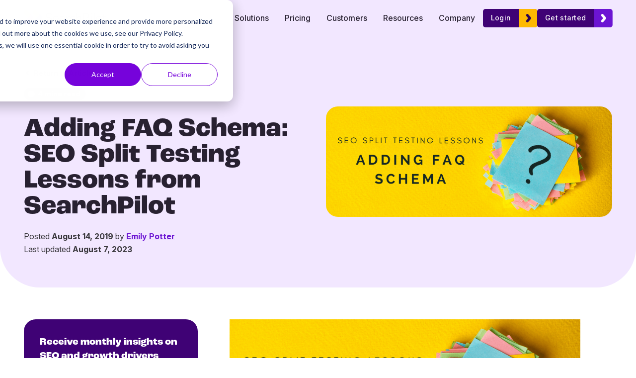

--- FILE ---
content_type: text/html; charset=UTF-8
request_url: https://www.searchpilot.com/resources/blog/faq-schema
body_size: 17844
content:
<!doctype html><html lang="en"><head>
    <meta charset="utf-8">

    
    
      <title>Adding FAQ Schema: SEO Split Testing Lessons from SearchPilot</title>
    

    
    
      <link rel="shortcut icon" href="https://www.searchpilot.com/hubfs/searchpilot-favicon-80x80.png">
    

    
    <meta name="description" content="When FAQ schema was released, it was highly controversial with a lot of speculation among SEO professionals about whether it was going to be a net benefit to websites or whether it would end up cannibalising clicks that they felt they should have received because searchers got the answers directly in the search results. In this post, we explore data-driven answers to these questions based on our own testing.">

    
    <link rel="preconnect" href="https://fonts.googleapis.com">
    <link rel="preconnect" href="https://fonts.gstatic.com" crossorigin>
    <link href="https://fonts.googleapis.com/css2?family=Inter:ital,opsz,wght@0,14..32,100..900;1,14..32,100..900&amp;display=swap" rel="stylesheet">

    
    
    <meta name="viewport" content="width=device-width, initial-scale=1">

    
    <meta property="og:description" content="When FAQ schema was released, it was highly controversial with a lot of speculation among SEO professionals about whether it was going to be a net benefit to websites or whether it would end up cannibalising clicks that they felt they should have received because searchers got the answers directly in the search results. In this post, we explore data-driven answers to these questions based on our own testing.">
    <meta property="og:title" content="Adding FAQ Schema: SEO Split Testing Lessons from SearchPilot">
    <meta name="twitter:description" content="When FAQ schema was released, it was highly controversial with a lot of speculation among SEO professionals about whether it was going to be a net benefit to websites or whether it would end up cannibalising clicks that they felt they should have received because searchers got the answers directly in the search results. In this post, we explore data-driven answers to these questions based on our own testing.">
    <meta name="twitter:title" content="Adding FAQ Schema: SEO Split Testing Lessons from SearchPilot">

    

    

  
  <style>
    :root {
      --nav-height: 72px;
      --nav-height-full: var(--nav-height);

      @media (min-width: 1280px) {
        --nav-height-secondary: 0px;
        --nav-height-full: calc(var(--nav-height) + var(--nav-height-secondary));
      }

      
    }
  </style>

    <style>
a.cta_button{-moz-box-sizing:content-box !important;-webkit-box-sizing:content-box !important;box-sizing:content-box !important;vertical-align:middle}.hs-breadcrumb-menu{list-style-type:none;margin:0px 0px 0px 0px;padding:0px 0px 0px 0px}.hs-breadcrumb-menu-item{float:left;padding:10px 0px 10px 10px}.hs-breadcrumb-menu-divider:before{content:'›';padding-left:10px}.hs-featured-image-link{border:0}.hs-featured-image{float:right;margin:0 0 20px 20px;max-width:50%}@media (max-width: 568px){.hs-featured-image{float:none;margin:0;width:100%;max-width:100%}}.hs-screen-reader-text{clip:rect(1px, 1px, 1px, 1px);height:1px;overflow:hidden;position:absolute !important;width:1px}
</style>

<link rel="stylesheet" href="https://www.searchpilot.com/hubfs/hub_generated/template_assets/1/120115516230/1764864206347/template_index.min.css">
    <script type="application/ld+json">
{
  "mainEntityOfPage" : {
    "@type" : "WebPage",
    "@id" : "https://www.searchpilot.com/resources/blog/faq-schema"
  },
  "author" : {
    "name" : "Emily Potter",
    "url" : "https://www.searchpilot.com/resources/blog/author/emily-potter",
    "@type" : "Person"
  },
  "headline" : "Adding FAQ Schema: SEO Split Testing Lessons from SearchPilot",
  "datePublished" : "2019-08-13T23:00:00.000Z",
  "dateModified" : "2023-08-07T08:55:40.148Z",
  "publisher" : {
    "name" : "SearchPilot",
    "logo" : {
      "url" : "https://cdn2.hubspot.net/hubfs/7378679/SearchPilot.png",
      "@type" : "ImageObject"
    },
    "@type" : "Organization"
  },
  "@context" : "https://schema.org",
  "@type" : "BlogPosting",
  "image" : [ "https://www.searchpilot.com/hubfs/Imported_Blog_Media/faq_schema_header_%281%29-1-1.png" ]
}
</script>


    
<!--  Added by GoogleAnalytics4 integration -->
<script>
var _hsp = window._hsp = window._hsp || [];
window.dataLayer = window.dataLayer || [];
function gtag(){dataLayer.push(arguments);}

var useGoogleConsentModeV2 = true;
var waitForUpdateMillis = 1000;


if (!window._hsGoogleConsentRunOnce) {
  window._hsGoogleConsentRunOnce = true;

  gtag('consent', 'default', {
    'ad_storage': 'denied',
    'analytics_storage': 'denied',
    'ad_user_data': 'denied',
    'ad_personalization': 'denied',
    'wait_for_update': waitForUpdateMillis
  });

  if (useGoogleConsentModeV2) {
    _hsp.push(['useGoogleConsentModeV2'])
  } else {
    _hsp.push(['addPrivacyConsentListener', function(consent){
      var hasAnalyticsConsent = consent && (consent.allowed || (consent.categories && consent.categories.analytics));
      var hasAdsConsent = consent && (consent.allowed || (consent.categories && consent.categories.advertisement));

      gtag('consent', 'update', {
        'ad_storage': hasAdsConsent ? 'granted' : 'denied',
        'analytics_storage': hasAnalyticsConsent ? 'granted' : 'denied',
        'ad_user_data': hasAdsConsent ? 'granted' : 'denied',
        'ad_personalization': hasAdsConsent ? 'granted' : 'denied'
      });
    }]);
  }
}

gtag('js', new Date());
gtag('set', 'developer_id.dZTQ1Zm', true);
gtag('config', 'G-LPGL3P51ZC');
</script>
<script async src="https://www.googletagmanager.com/gtag/js?id=G-LPGL3P51ZC"></script>

<!-- /Added by GoogleAnalytics4 integration -->

<!--  Added by GoogleTagManager integration -->
<script>
var _hsp = window._hsp = window._hsp || [];
window.dataLayer = window.dataLayer || [];
function gtag(){dataLayer.push(arguments);}

var useGoogleConsentModeV2 = true;
var waitForUpdateMillis = 1000;



var hsLoadGtm = function loadGtm() {
    if(window._hsGtmLoadOnce) {
      return;
    }

    if (useGoogleConsentModeV2) {

      gtag('set','developer_id.dZTQ1Zm',true);

      gtag('consent', 'default', {
      'ad_storage': 'denied',
      'analytics_storage': 'denied',
      'ad_user_data': 'denied',
      'ad_personalization': 'denied',
      'wait_for_update': waitForUpdateMillis
      });

      _hsp.push(['useGoogleConsentModeV2'])
    }

    (function(w,d,s,l,i){w[l]=w[l]||[];w[l].push({'gtm.start':
    new Date().getTime(),event:'gtm.js'});var f=d.getElementsByTagName(s)[0],
    j=d.createElement(s),dl=l!='dataLayer'?'&l='+l:'';j.async=true;j.src=
    'https://www.googletagmanager.com/gtm.js?id='+i+dl;f.parentNode.insertBefore(j,f);
    })(window,document,'script','dataLayer','GTM-NQCQB45');

    window._hsGtmLoadOnce = true;
};

_hsp.push(['addPrivacyConsentListener', function(consent){
  if(consent.allowed || (consent.categories && consent.categories.analytics)){
    hsLoadGtm();
  }
}]);

</script>

<!-- /Added by GoogleTagManager integration -->


<script type="application/ld+json">
{
	"@context": "https://schema.org",
	"@type": "Corporation",
	"mainEntityOfPage":{
		"@type":"WebPage",
		"@id":"https://www.searchpilot.com/resources/blog/faq-schema",
		"description": "When FAQ schema was released, it was highly controversial with a lot of speculation among SEO professionals about whether it was going to be a net benefit to websites or whether it would end up cannibalising clicks that they felt they should have received because searchers got the answers directly in the search results. In this post, we explore data-driven answers to these questions based on our own testing."
	},
	"name": "SearchPilot",
	"url": "https://www.searchpilot.com/",
	"logo": {
		"@type": "ImageObject",
		"url": "https://cdn2.hubspot.net/hubfs/7378679/SearchPilot.png"
	},
	"alternateName": "SearchPilot",
	"sameAs": [
		"https://twitter.com/SearchPilot",
		"https://www.linkedin.com/company/searchpilot/"
	],
	"description": "Rapid SEO A/B testing that delivers attributable ROI.",
	"contactPoint": [
		{
		"@type": "ContactPoint",
		"telephone": "+442033896339",
		"contactType": "sales",
		"email": "contact@searchpilot.com",
		"areaServed": ["GB","CA","150"],
		"availableLanguage": "en"
		},
        {
		"@type": "ContactPoint",
		"telephone": "+19179096369",
		"contactType": "sales",
		"email": "contact@searchpilot.com",
		"areaServed": ["US"],
		"availableLanguage": "en"
		}
	]
}
</script>
<meta property="og:image" content="https://www.searchpilot.com/hubfs/Imported_Blog_Media/faq_schema_header_%281%29-1-1.png">
<meta property="og:image:width" content="780">
<meta property="og:image:height" content="300">

<meta name="twitter:image" content="https://www.searchpilot.com/hubfs/Imported_Blog_Media/faq_schema_header_%281%29-1-1.png">


<meta property="og:url" content="https://www.searchpilot.com/resources/blog/faq-schema">
<meta name="twitter:card" content="summary_large_image">

<link rel="canonical" href="https://www.searchpilot.com/resources/blog/faq-schema">

<meta property="og:type" content="article">
<link rel="alternate" type="application/rss+xml" href="https://www.searchpilot.com/resources/blog/rss.xml">
<meta name="twitter:domain" content="www.searchpilot.com">
<meta name="twitter:site" content="@SearchPilot">

<meta http-equiv="content-language" content="en">






  <meta name="generator" content="HubSpot"></head>

  <body>
<!--  Added by GoogleTagManager integration -->
<noscript><iframe src="https://www.googletagmanager.com/ns.html?id=GTM-NQCQB45" height="0" width="0" style="display:none;visibility:hidden"></iframe></noscript>

<!-- /Added by GoogleTagManager integration -->

    <div style="display: none">
      
    </div>

    <div class="body-wrapper   hs-content-id-128838201207 hs-blog-post hs-blog-id-123467376394">
      
      
        <div data-global-resource-path="SearchPilot/templates/partials/header-mega.html"><div id="hs_cos_wrapper_mega_nav" class="hs_cos_wrapper hs_cos_wrapper_widget hs_cos_wrapper_type_module" style="" data-hs-cos-general-type="widget" data-hs-cos-type="module">


























  
  <div class="Nav--tracker"></div>
  <nav class="Nav Nav--mega  Nav--disabled-secondary" aria-label="Main menu">
    

    <div class="Nav__main">
      <div class="Nav--grid wrapper">
        
<a class="Nav__logo" href="https://searchpilot.com/" aria-label="SearchPilot - Go to homepage">
  
  <svg width="222" height="40" viewbox="0 0 222 40" fill="none" xmlns="http://www.w3.org/2000/svg" role="img" aria-labelledby="logo-title">
    <title id="logo-title">SearchPilot</title>
    <g class="NavLogo__text">
      <path d="M62.0616 31.0645C60.5217 30.5596 59.2913 29.8793 58.3695 29.0242C58.0329 28.7094 57.8633 28.3173 57.8633 27.8454C57.8633 27.5306 57.953 27.2538 58.1336 27.0189C58.3131 26.7819 58.527 26.6643 58.7738 26.6643C59.0662 26.6643 59.3807 26.7884 59.7187 27.0345C61.8086 28.6539 64.1917 29.4628 66.8668 29.4628C68.7997 29.4628 70.2831 29.0925 71.3178 28.3507C72.3514 27.6084 72.8685 26.5517 72.8685 25.1805C72.8685 24.3941 72.6217 23.7603 72.1276 23.2751C71.6323 22.7923 70.9808 22.4044 70.1713 22.112C69.3628 21.8196 68.2714 21.516 66.9001 21.2015C65.0567 20.7761 63.5457 20.3239 62.3649 19.852C61.1851 19.3801 60.2293 18.7062 59.499 17.83C58.768 16.9525 58.4022 15.8064 58.4022 14.3906C58.4022 13.0411 58.7677 11.845 59.499 10.7995C60.229 9.75368 61.2527 8.94482 62.5675 8.3709C63.8826 7.79834 65.3834 7.51172 67.0695 7.51172C68.6426 7.51172 70.1091 7.75278 71.4694 8.23592C72.8297 8.72008 73.9698 9.4113 74.8922 10.3109C75.2512 10.67 75.4318 11.0644 75.4318 11.4907C75.4318 11.8056 75.3406 12.0813 75.1615 12.3173C74.9819 12.5529 74.7681 12.6705 74.5212 12.6705C74.273 12.6705 73.9473 12.5478 73.5431 12.3006C72.4418 11.401 71.4184 10.772 70.4746 10.4119C69.5307 10.0519 68.3955 9.87234 67.0691 9.87234C65.2025 9.87234 63.7528 10.2599 62.7192 11.0355C61.6845 11.811 61.1681 12.8956 61.1681 14.29C61.1681 15.4806 61.6223 16.3748 62.5328 16.9709C63.4434 17.5659 64.8435 18.0884 66.7315 18.5379C68.7776 19.0333 70.3848 19.4892 71.5534 19.9037C72.722 20.3202 73.6947 20.9448 74.4702 21.7757C75.2458 22.6067 75.6334 23.7209 75.6334 25.1142C75.6334 26.4412 75.2679 27.6091 74.5379 28.6213C73.8069 29.6318 72.7787 30.4182 71.4527 30.9806C70.1257 31.5433 68.608 31.8248 66.8998 31.8248C65.2141 31.8248 63.6015 31.5698 62.0616 31.0645Z" fill="#423E40" />
      <path d="M92.3935 28.0471C92.574 28.2487 92.6638 28.5078 92.6638 28.8223C92.6638 29.385 92.2704 29.9014 91.484 30.3734C90.6741 30.8453 89.819 31.1999 88.9207 31.4345C88.0211 31.6715 87.1449 31.7891 86.2908 31.7891C83.7497 31.7891 81.7433 31.0357 80.2715 29.5315C78.7993 28.0246 78.0625 25.9445 78.0625 23.2925C78.0625 21.6065 78.3882 20.1176 79.0407 18.8242C79.6921 17.5316 80.6091 16.5255 81.7889 15.8057C82.9687 15.0866 84.3124 14.7266 85.8189 14.7266C87.9534 14.7266 89.6507 15.4246 90.9101 16.8179C92.1688 18.2116 92.7988 20.0992 92.7988 22.4833C92.7988 22.9331 92.708 23.2589 92.5285 23.4605C92.349 23.6621 92.0566 23.7641 91.6523 23.7641H80.7941C80.9967 27.6299 82.8279 29.5645 86.2908 29.5645C87.167 29.5645 87.9205 29.4445 88.5498 29.2099C89.1791 28.9729 89.8534 28.6536 90.5735 28.2484C91.1573 27.9118 91.5506 27.7435 91.7533 27.7435C92.0005 27.7438 92.2143 27.8458 92.3935 28.0471ZM82.3961 18.2007C81.5302 19.1003 81.0191 20.3702 80.8621 22.0097H90.4042C90.36 20.3481 89.9435 19.0711 89.157 18.183C88.3706 17.2956 87.2683 16.8516 85.8526 16.8516C84.4134 16.8519 83.2614 17.3017 82.3961 18.2007Z" fill="#423E40" />
      <path d="M109.016 21.2012V30.3734C109.016 30.7786 108.899 31.1044 108.663 31.3505C108.427 31.5984 108.105 31.7228 107.701 31.7228C107.297 31.7228 106.97 31.5987 106.723 31.3505C106.476 31.1044 106.352 30.7786 106.352 30.3734V28.7536C105.926 29.7219 105.273 30.4686 104.397 30.9983C103.52 31.5256 102.508 31.7891 101.362 31.7891C100.305 31.7891 99.3338 31.5763 98.445 31.1486C97.5566 30.7212 96.8542 30.1272 96.338 29.3608C95.8209 28.5986 95.5625 27.7543 95.5625 26.8326C95.5625 25.5964 95.876 24.6348 96.5063 23.9501C97.1357 23.2633 98.1689 22.7693 99.6082 22.466C101.047 22.1627 103.048 22.0094 105.611 22.0094H106.352V20.8976C106.352 19.5481 106.078 18.5597 105.527 17.93C104.975 17.301 104.082 16.9865 102.846 16.9865C101.316 16.9865 99.7656 17.402 98.1927 18.2337C97.5855 18.6162 97.1581 18.8076 96.9109 18.8076C96.6417 18.8076 96.4169 18.7059 96.2364 18.504C96.0569 18.3013 95.9671 18.0433 95.9671 17.7277C95.9671 17.4129 96.0623 17.1385 96.2541 16.9022C96.4448 16.6666 96.7535 16.4249 97.1812 16.1767C97.9677 15.7268 98.8605 15.3736 99.8618 15.1145C100.861 14.8561 101.856 14.7266 102.846 14.7266C106.959 14.7269 109.016 16.8845 109.016 21.2012ZM105.055 28.2664C105.92 27.3555 106.352 26.1815 106.352 24.7413V23.7644H105.746C103.768 23.7644 102.261 23.8484 101.228 24.0171C100.193 24.1854 99.4562 24.4665 99.0186 24.8609C98.58 25.253 98.3607 25.8333 98.3607 26.5956C98.3607 27.4732 98.6806 28.1977 99.3222 28.7713C99.9624 29.3452 100.766 29.6308 101.732 29.6308C103.082 29.6311 104.189 29.1769 105.055 28.2664Z" fill="#423E40" />
      <path d="M122.876 15.9409C122.876 16.3009 122.774 16.5879 122.572 16.8007C122.369 17.0142 122.021 17.1441 121.527 17.1883L120.515 17.2903C119.008 17.4246 117.89 17.9594 117.16 18.8921C116.429 19.8254 116.064 20.9198 116.064 22.1805V30.3735C116.064 30.8233 115.94 31.1599 115.693 31.386C115.445 31.6098 115.119 31.723 114.715 31.723C114.31 31.723 113.978 31.6053 113.72 31.3684C113.462 31.1314 113.332 30.8012 113.332 30.3735V16.1438C113.332 15.7161 113.467 15.3853 113.736 15.149C114.006 14.913 114.332 14.7947 114.714 14.7947C115.073 14.7947 115.377 14.913 115.625 15.149C115.872 15.385 115.996 15.7052 115.996 16.1095V17.9982C116.468 17.0088 117.137 16.2567 118.002 15.7386C118.867 15.2221 119.862 14.9188 120.986 14.8291L121.458 14.7947C122.403 14.7271 122.876 15.1102 122.876 15.9409Z" fill="#423E40" />
      <path d="M126.938 30.7429C125.758 30.0473 124.848 29.0572 124.208 27.7764C123.566 26.4957 123.246 25.0116 123.246 23.3255C123.246 21.6394 123.577 20.1441 124.241 18.8409C124.904 17.537 125.832 16.5255 127.024 15.8057C128.215 15.0866 129.586 14.7266 131.137 14.7266C131.991 14.7266 132.841 14.8452 133.683 15.0812C134.526 15.3168 135.262 15.6602 135.891 16.109C136.297 16.3793 136.582 16.6438 136.752 16.9019C136.92 17.1603 137.005 17.4472 137.005 17.7614C137.005 18.0762 136.92 18.3343 136.752 18.5366C136.582 18.7396 136.364 18.8406 136.094 18.8406C135.936 18.8406 135.768 18.7964 135.587 18.7056C135.408 18.6158 135.256 18.5261 135.132 18.4363C135.009 18.3465 134.925 18.2898 134.88 18.2666C134.295 17.8858 133.739 17.5822 133.21 17.3575C132.682 17.1324 132.036 17.0195 131.272 17.0195C129.63 17.0195 128.355 17.5758 127.444 18.6889C126.534 19.8024 126.079 21.3467 126.079 23.3255C126.079 25.3036 126.534 26.8323 127.444 27.9114C128.355 28.9902 129.63 29.5312 131.272 29.5312C132.036 29.5312 132.693 29.418 133.245 29.1922C133.795 28.9685 134.352 28.6649 134.914 28.2813C135.161 28.1263 135.397 27.991 135.622 27.8781C135.847 27.7652 136.038 27.7098 136.195 27.7098C136.442 27.7098 136.65 27.8094 136.82 28.0134C136.988 28.215 137.072 28.4741 137.072 28.7886C137.072 29.081 136.993 29.3449 136.836 29.5795C136.679 29.8164 136.387 30.0803 135.959 30.3727C135.33 30.8004 134.571 31.1438 133.684 31.4005C132.796 31.6599 131.901 31.7884 131.003 31.7884C129.473 31.7888 128.119 31.441 126.938 30.7429Z" fill="#423E40" />
      <path d="M152.379 16.3636C153.367 17.4533 153.862 19.0774 153.862 21.2347V30.3736C153.862 30.8013 153.738 31.1315 153.491 31.3684C153.244 31.6054 152.918 31.7231 152.513 31.7231C152.086 31.7231 151.749 31.6054 151.502 31.3684C151.254 31.1315 151.13 30.8013 151.13 30.3736V21.3034C151.13 19.8411 150.833 18.7626 150.238 18.0663C149.642 17.3693 148.691 17.0204 147.387 17.0204C145.882 17.0204 144.679 17.4811 143.78 18.4029C142.88 19.325 142.431 20.5724 142.431 22.1453V30.3736C142.431 30.8013 142.312 31.1315 142.077 31.3684C141.841 31.6054 141.508 31.7231 141.082 31.7231C140.654 31.7231 140.318 31.6054 140.071 31.3684C139.822 31.1315 139.699 30.8013 139.699 30.3736V8.92708C139.699 8.54628 139.829 8.23144 140.087 7.98324C140.345 7.73606 140.677 7.6123 141.082 7.6123C141.508 7.6123 141.841 7.73096 142.077 7.96658C142.312 8.20254 142.431 8.52316 142.431 8.92708V17.7623C142.971 16.7733 143.723 16.0198 144.69 15.5027C145.657 14.9862 146.758 14.7275 147.995 14.7275C149.928 14.7275 151.389 15.2732 152.379 16.3636Z" fill="#423E40" />
      <path d="M158.955 31.3344C158.708 31.075 158.584 30.7319 158.584 30.3066V9.12935C158.584 8.72509 158.714 8.39937 158.972 8.15117C159.23 7.90399 159.574 7.78125 160.001 7.78125H167.992C170.488 7.78125 172.426 8.38679 173.809 9.60127C175.191 10.8158 175.883 12.5355 175.883 14.7611C175.883 16.9868 175.186 18.718 173.793 19.9536C172.398 21.1898 170.465 21.808 167.992 21.808H161.349V30.3066C161.349 30.7319 161.226 31.0753 160.979 31.3344C160.731 31.5915 160.394 31.7224 159.966 31.7224C159.54 31.7224 159.202 31.5915 158.955 31.3344ZM173.152 14.7608C173.152 11.6362 171.342 10.0728 167.723 10.0728H161.349V19.515H167.723C171.342 19.515 173.152 17.9299 173.152 14.7608Z" fill="#423E40" />
      <path d="M179.323 10.7822C178.986 10.4674 178.816 10.0512 178.816 9.53372C178.816 9.0397 178.986 8.6351 179.323 8.3206C179.659 8.00576 180.098 7.84766 180.637 7.84766C181.177 7.84766 181.616 8.00576 181.952 8.3206C182.29 8.63544 182.458 9.0397 182.458 9.53372C182.458 10.0509 182.29 10.4674 181.952 10.7822C181.616 11.0967 181.177 11.2538 180.637 11.2538C180.098 11.2538 179.659 11.0967 179.323 10.7822ZM179.643 31.3678C179.385 31.1309 179.255 30.8007 179.255 30.373V16.1437C179.255 15.7159 179.385 15.3851 179.643 15.1488C179.901 14.9125 180.233 14.7945 180.637 14.7945C181.042 14.7945 181.367 14.9129 181.616 15.1488C181.863 15.3848 181.987 15.7159 181.987 16.1437V30.3733C181.987 30.8232 181.863 31.1598 181.616 31.3859C181.368 31.6096 181.042 31.7228 180.637 31.7228C180.233 31.7228 179.901 31.6048 179.643 31.3678Z" fill="#423E40" />
      <path d="M187.466 31.3684C187.208 31.1315 187.078 30.8013 187.078 30.3736V8.96142C187.078 8.53506 187.208 8.20288 187.466 7.96658C187.724 7.73096 188.056 7.6123 188.461 7.6123C188.843 7.6123 189.163 7.73096 189.422 7.96658C189.68 8.20254 189.81 8.53506 189.81 8.96142V30.3739C189.81 30.8017 189.68 31.1318 189.422 31.3688C189.163 31.6058 188.843 31.7234 188.461 31.7234C188.056 31.7231 187.724 31.6054 187.466 31.3684Z" fill="#423E40" />
      <path d="M196.94 30.7432C195.76 30.0476 194.85 29.0528 194.209 27.7594C193.568 26.4674 193.248 24.9677 193.248 23.2598C193.248 21.5517 193.568 20.0496 194.209 18.7572C194.85 17.4645 195.761 16.4697 196.94 15.773C198.121 15.0764 199.487 14.7275 201.038 14.7275C202.588 14.7275 203.96 15.0764 205.152 15.773C206.343 16.47 207.259 17.4649 207.9 18.7572C208.54 20.0496 208.86 21.5517 208.86 23.2598C208.86 24.9677 208.54 26.4677 207.9 27.7594C207.259 29.0531 206.343 30.0476 205.152 30.7432C203.96 31.4413 202.588 31.7891 201.038 31.7891C199.487 31.7891 198.121 31.4413 196.94 30.7432ZM204.764 27.9297C205.629 26.8618 206.062 25.3043 206.062 23.2598C206.062 21.2589 205.624 19.7126 204.746 18.6219C203.87 17.5322 202.634 16.9868 201.038 16.9868C199.441 16.9868 198.205 17.5322 197.329 18.6219C196.452 19.7126 196.013 21.2589 196.013 23.2598C196.013 25.2825 196.446 26.8332 197.311 27.9124C198.176 28.9912 199.419 29.5322 201.038 29.5322C202.656 29.5322 203.898 28.9973 204.764 27.9297Z" fill="#423E40" />
      <path d="M221.002 30.644C221.002 31.0251 220.861 31.3131 220.58 31.5035C220.299 31.6939 219.878 31.767 219.316 31.7231L218.405 31.6545C216.606 31.5215 215.28 30.9809 214.426 30.0371C213.571 29.0932 213.144 27.6642 213.144 25.7544V17.2908H210.885C210.503 17.2908 210.205 17.1956 209.992 17.0039C209.778 16.8131 209.672 16.5595 209.672 16.245C209.672 15.9084 209.778 15.6381 209.992 15.4354C210.205 15.2335 210.503 15.1328 210.885 15.1328H213.144V11.3221C213.144 10.8944 213.267 10.5636 213.516 10.3273C213.763 10.0917 214.099 9.97266 214.527 9.97266C214.931 9.97266 215.257 10.0917 215.505 10.3273C215.752 10.5632 215.876 10.8944 215.876 11.3221V15.1328H219.618C219.978 15.1328 220.265 15.2335 220.479 15.4354C220.692 15.6381 220.799 15.9084 220.799 16.245C220.799 16.5598 220.692 16.8135 220.479 17.0039C220.265 17.1953 219.978 17.2908 219.618 17.2908H215.876V25.8898C215.876 27.126 216.129 28.0188 216.635 28.5707C217.14 29.1221 217.899 29.4302 218.91 29.4968L219.821 29.5655C220.607 29.6318 221.002 29.9925 221.002 30.644Z" fill="#423E40" />
    </g>
    <path d="M23.7721 23.7759C26.043 21.5061 26.043 17.8273 23.7721 15.5629L9.91406 1.70008C7.64422 -0.566695 3.9678 -0.566695 1.70238 1.70008C-0.56746 3.9689 -0.56746 7.64635 1.70238 9.91211L15.5615 23.7756C17.8255 26.0403 21.5033 26.0403 23.7721 23.7759Z" fill="#FFB901" />
    <path d="M1.70204 29.4233L15.5611 15.5598C15.6165 15.5027 15.8977 15.2419 15.9586 15.1899C19.942 11.2908 16.3254 8.11621 16.3254 8.11621L23.7531 15.5449C23.7629 15.5527 23.7674 15.5568 23.7721 15.5629C23.781 15.5673 23.781 15.5772 23.7922 15.583L23.8619 15.6527H23.8476C26.0331 17.9245 26.0134 21.533 23.7725 23.7763L9.9144 37.6343C7.64456 39.9032 3.96814 39.9032 1.70272 37.6343C-0.56746 35.3652 -0.56746 31.6898 1.70204 29.4233Z" fill="#E80A84" />
    <path d="M47.2198 23.7756C49.4897 21.5058 49.4897 17.827 47.2198 15.5626L33.3618 1.70008C31.0919 -0.566695 27.4131 -0.566695 25.1477 1.70008C22.8779 3.9689 22.8779 7.64634 25.1477 9.91211L39.0092 23.7756C41.2736 26.04 44.9503 26.04 47.2198 23.7756Z" fill="#FFB901" />
    <path d="M25.1478 29.4233L39.0092 15.5598C39.0636 15.5027 39.3472 15.2419 39.4067 15.1899C43.3901 11.2908 39.7746 8.11621 39.7746 8.11621L47.1998 15.5449C47.2097 15.5527 47.2165 15.5568 47.2199 15.5629C47.2298 15.5673 47.2297 15.5772 47.2386 15.583L47.3086 15.6527H47.2943C49.4809 17.9245 49.4612 21.533 47.2202 23.7763L33.3622 37.6343C31.0923 39.9032 27.4135 39.9032 25.1481 37.6343C22.8779 35.3652 22.8779 31.6898 25.1478 29.4233Z" fill="#7603DB" />
  </svg>


</a>

<div class="Nav--container" data-lenis-prevent>
  <div class="NavMenu" data-lenis-prevent>
    <div class="NavMenu--highlight"></div>
    <div class="NavMenu--row NavMenu--items-5">
      

      
      
      

      <div class="NavItem NavItem--parent">
        

  
  
  

  <a class="NavLink NavLink--root NavLink--unlinked" href="javascript:;">
        <div class="NavLink__label">
          Solutions
          
            <div class="NavLink__chevron"></div>
          
        </div>
        </a>



        
          
  <div class="SubMenu SubMenu--cols-3" style="--sub-cols: 3">
    <div class="SubMenu--grid">
      
      
        
  <div class="MenuList">
    
      
        <div class="MenuList__title">
          What We Do
        </div>
      
    
    <ul class="MenuList__menu">
      
      <li class="MenuList__item">
        

  
  
  

  <a class="MenuList__link" href="https://www.searchpilot.com/what-we-do">
        Dedicated SEO A/B testing
        </a>


      </li>
      
      <li class="MenuList__item">
        

  
  
  

  <a class="MenuList__link" href="https://www.searchpilot.com/merchant">
        Merchant Center Testing
        </a>


      </li>
      
      <li class="MenuList__item">
        

  
  
  

  <a class="MenuList__link" href="https://www.searchpilot.com/ai">
        GEO A/B Testing
        </a>


      </li>
      
    </ul>
  </div>

      
      
      
        
  <div class="MenuList">
    
      
        <div class="MenuList__title">
          By Role
        </div>
      
    
    <ul class="MenuList__menu">
      
      <li class="MenuList__item">
        

  
  
  

  <a class="MenuList__link" href="https://www.searchpilot.com/seo">
        For SEO
        </a>


      </li>
      
      <li class="MenuList__item">
        

  
  
  

  <a class="MenuList__link" href="https://www.searchpilot.com/engineers">
        For Engineers
        </a>


      </li>
      
      <li class="MenuList__item">
        

  
  
  

  <a class="MenuList__link" href="https://www.searchpilot.com/data-analysts">
        For Data analysts
        </a>


      </li>
      
    </ul>
  </div>

      
      
      
        
  <div class="MenuList">
    
      
        

  
  
  

  <a class="MenuList__title MenuList__title--linked" href="https://www.searchpilot.com/use-cases">
        By Use Case
        </a>


      
    
    <ul class="MenuList__menu">
      
      <li class="MenuList__item">
        

  
  
  

  <a class="MenuList__link" href="https://www.searchpilot.com/use-cases/ecommerce">
        For Ecommerce
        </a>


      </li>
      
      <li class="MenuList__item">
        

  
  
  

  <a class="MenuList__link" href="https://www.searchpilot.com/use-cases/travel">
        For Travel
        </a>


      </li>
      
      <li class="MenuList__item">
        

  
  
  

  <a class="MenuList__link" href="https://www.searchpilot.com/use-cases/local-listing-sites">
        For Listing Sites
        </a>


      </li>
      
      <li class="MenuList__item">
        

  
  
  

  <a class="MenuList__link" href="https://www.searchpilot.com/use-cases/job-sites">
        For Job Websites
        </a>


      </li>
      
      <li class="MenuList__item">
        

  
  
  

  <a class="MenuList__link" href="https://www.searchpilot.com/use-cases/media">
        For Digital Media
        </a>


      </li>
      
    </ul>
  </div>

      
      
    </div>
  </div>

        
      </div>
      

      
      
      

      <div class="NavItem ">
        

  
  
  

  <a class="NavLink NavLink--root " href="https://www.searchpilot.com/pricing">
        <div class="NavLink__label">
          Pricing
          
        </div>
        </a>



        
      </div>
      

      
      
      

      <div class="NavItem ">
        

  
  
  

  <a class="NavLink NavLink--root " href="https://www.searchpilot.com/customer-success-stories">
        <div class="NavLink__label">
          Customers
          
        </div>
        </a>



        
      </div>
      

      
      
      

      <div class="NavItem NavItem--parent">
        

  
  
  

  <a class="NavLink NavLink--root " href="https://www.searchpilot.com/resources">
        <div class="NavLink__label">
          Resources
          
            <div class="NavLink__chevron"></div>
          
        </div>
        </a>



        
          
  <div class="SubMenu SubMenu--cols-2" style="--sub-cols: 2">
    <div class="SubMenu--grid">
      
      
        
  <div class="MenuList">
    
      
        

  
  
  

  <a class="MenuList__title MenuList__title--linked" href="https://www.searchpilot.com/resources">
        All Resources
        </a>


      
    
    <ul class="MenuList__menu">
      
      <li class="MenuList__item">
        

  
  
  

  <a class="MenuList__link" href="https://www.searchpilot.com/resources/newsletter">
        Newsletter
        </a>


      </li>
      
      <li class="MenuList__item">
        

  
  
  

  <a class="MenuList__link" href="https://www.searchpilot.com/resources?&amp;content_type__in=Articles&amp;sort=-popularity&amp;offset=0">
        Articles
        </a>


      </li>
      
      <li class="MenuList__item">
        

  
  
  

  <a class="MenuList__link" href="https://www.searchpilot.com/resources?&amp;content_type__in=Webinars&amp;sort=-published_date&amp;offset=0">
        Webinars
        </a>


      </li>
      
      <li class="MenuList__item">
        

  
  
  

  <a class="MenuList__link" href="https://www.searchpilot.com/resources?&amp;content_type__in=Podcasts&amp;sort=-popularity&amp;offset=0">
        Podcasts
        </a>


      </li>
      
      <li class="MenuList__item">
        

  
  
  

  <a class="MenuList__link" href="https://www.searchpilot.com/resources?&amp;content_type__in=Presentations&amp;sort=-popularity&amp;offset=0">
        Presentations
        </a>


      </li>
      
      <li class="MenuList__item">
        

  
  
  

  <a class="MenuList__link" href="https://www.searchpilot.com/resources?&amp;content_type__in=Videos&amp;sort=-popularity&amp;offset=0">
        Videos
        </a>


      </li>
      
      <li class="MenuList__item">
        

  
  
  

  <a class="MenuList__link" href="https://www.searchpilot.com/resources?&amp;content_type__in=Tests&amp;sort=-published_date&amp;offset=0">
        Latest SEO test results
        </a>


      </li>
      
    </ul>
  </div>

      
      
      
        
  <div class="MenuFeed">
    <div class="MenuFeed__title">Latest articles</div>

    <div class="MenuFeed__posts">
      
      
        
      

      
        
        <a href="https://www.searchpilot.com/resources/blog/building-an-ai-fluent-team-a-candid-talk-with-wil-reynolds" class="MenuFeed__post">
          <div class="MenuFeed__post--grid">
            <div class="MenuFeed__image">
              <img width="320" height="200" loading="lazy" src="https://www.searchpilot.com/hs-fs/hubfs/Webinar%20Templates%202025%20-%20Landscape%20(1600%20x%20900%20px)%20(7).png?width=320&amp;height=200&amp;name=Webinar%20Templates%202025%20-%20Landscape%20(1600%20x%20900%20px)%20(7).png" alt="Building an AI Fluent Team: A Candid Talk with Wil Reynolds" srcset="https://www.searchpilot.com/hs-fs/hubfs/Webinar%20Templates%202025%20-%20Landscape%20(1600%20x%20900%20px)%20(7).png?width=160&amp;height=100&amp;name=Webinar%20Templates%202025%20-%20Landscape%20(1600%20x%20900%20px)%20(7).png 160w, https://www.searchpilot.com/hs-fs/hubfs/Webinar%20Templates%202025%20-%20Landscape%20(1600%20x%20900%20px)%20(7).png?width=320&amp;height=200&amp;name=Webinar%20Templates%202025%20-%20Landscape%20(1600%20x%20900%20px)%20(7).png 320w, https://www.searchpilot.com/hs-fs/hubfs/Webinar%20Templates%202025%20-%20Landscape%20(1600%20x%20900%20px)%20(7).png?width=480&amp;height=300&amp;name=Webinar%20Templates%202025%20-%20Landscape%20(1600%20x%20900%20px)%20(7).png 480w, https://www.searchpilot.com/hs-fs/hubfs/Webinar%20Templates%202025%20-%20Landscape%20(1600%20x%20900%20px)%20(7).png?width=640&amp;height=400&amp;name=Webinar%20Templates%202025%20-%20Landscape%20(1600%20x%20900%20px)%20(7).png 640w, https://www.searchpilot.com/hs-fs/hubfs/Webinar%20Templates%202025%20-%20Landscape%20(1600%20x%20900%20px)%20(7).png?width=800&amp;height=500&amp;name=Webinar%20Templates%202025%20-%20Landscape%20(1600%20x%20900%20px)%20(7).png 800w, https://www.searchpilot.com/hs-fs/hubfs/Webinar%20Templates%202025%20-%20Landscape%20(1600%20x%20900%20px)%20(7).png?width=960&amp;height=600&amp;name=Webinar%20Templates%202025%20-%20Landscape%20(1600%20x%20900%20px)%20(7).png 960w" sizes="(max-width: 320px) 100vw, 320px">
            </div>
            <div class="MenuFeed__details">
              
                <div class="MenuFeed__tags">
                  
                    
                    
                      <div class="MenuFeed__tag">Webinar</div>
                    
                    
                  
                </div>
              
              <div class="MenuFeed__post-title">Building an AI Fluent Team: A Candid Talk with Wil Reynolds</div>
            </div>
          </div>
        </a>
        
        <a href="https://www.searchpilot.com/resources/blog/geo-fanout-agents-mike-kings-take-on-where-search-is-really-heading" class="MenuFeed__post">
          <div class="MenuFeed__post--grid">
            <div class="MenuFeed__image">
              <img width="320" height="200" loading="lazy" src="https://www.searchpilot.com/hs-fs/hubfs/Webinar%20Templates%202025%20-%20Landscape%20%281600%20x%20900%20px%29%20%286%29.png?width=320&amp;height=200&amp;name=Webinar%20Templates%202025%20-%20Landscape%20%281600%20x%20900%20px%29%20%286%29.png" alt="GEO, Fanout, Agents: Mike King’s Take on Where Search Is Really Heading" srcset="https://www.searchpilot.com/hs-fs/hubfs/Webinar%20Templates%202025%20-%20Landscape%20%281600%20x%20900%20px%29%20%286%29.png?width=160&amp;height=100&amp;name=Webinar%20Templates%202025%20-%20Landscape%20%281600%20x%20900%20px%29%20%286%29.png 160w, https://www.searchpilot.com/hs-fs/hubfs/Webinar%20Templates%202025%20-%20Landscape%20%281600%20x%20900%20px%29%20%286%29.png?width=320&amp;height=200&amp;name=Webinar%20Templates%202025%20-%20Landscape%20%281600%20x%20900%20px%29%20%286%29.png 320w, https://www.searchpilot.com/hs-fs/hubfs/Webinar%20Templates%202025%20-%20Landscape%20%281600%20x%20900%20px%29%20%286%29.png?width=480&amp;height=300&amp;name=Webinar%20Templates%202025%20-%20Landscape%20%281600%20x%20900%20px%29%20%286%29.png 480w, https://www.searchpilot.com/hs-fs/hubfs/Webinar%20Templates%202025%20-%20Landscape%20%281600%20x%20900%20px%29%20%286%29.png?width=640&amp;height=400&amp;name=Webinar%20Templates%202025%20-%20Landscape%20%281600%20x%20900%20px%29%20%286%29.png 640w, https://www.searchpilot.com/hs-fs/hubfs/Webinar%20Templates%202025%20-%20Landscape%20%281600%20x%20900%20px%29%20%286%29.png?width=800&amp;height=500&amp;name=Webinar%20Templates%202025%20-%20Landscape%20%281600%20x%20900%20px%29%20%286%29.png 800w, https://www.searchpilot.com/hs-fs/hubfs/Webinar%20Templates%202025%20-%20Landscape%20%281600%20x%20900%20px%29%20%286%29.png?width=960&amp;height=600&amp;name=Webinar%20Templates%202025%20-%20Landscape%20%281600%20x%20900%20px%29%20%286%29.png 960w" sizes="(max-width: 320px) 100vw, 320px">
            </div>
            <div class="MenuFeed__details">
              
                <div class="MenuFeed__tags">
                  
                    
                    
                      <div class="MenuFeed__tag">Webinar</div>
                    
                    
                  
                </div>
              
              <div class="MenuFeed__post-title">GEO, Fanout, Agents: Mike King’s Take on Where Search Is Really Heading</div>
            </div>
          </div>
        </a>
        
        <a href="https://www.searchpilot.com/resources/blog/inside-adidas-how-a-global-brand-builds-an-insight-first-seo-program" class="MenuFeed__post">
          <div class="MenuFeed__post--grid">
            <div class="MenuFeed__image">
              <img width="320" height="200" loading="lazy" src="https://www.searchpilot.com/hs-fs/hubfs/Webinar%20Templates%202025%20-%20Landscape%20%2819%29-1.png?width=320&amp;height=200&amp;name=Webinar%20Templates%202025%20-%20Landscape%20%2819%29-1.png" alt="Inside adidas: How a Global Brand Builds an Insight-First SEO Program" srcset="https://www.searchpilot.com/hs-fs/hubfs/Webinar%20Templates%202025%20-%20Landscape%20%2819%29-1.png?width=160&amp;height=100&amp;name=Webinar%20Templates%202025%20-%20Landscape%20%2819%29-1.png 160w, https://www.searchpilot.com/hs-fs/hubfs/Webinar%20Templates%202025%20-%20Landscape%20%2819%29-1.png?width=320&amp;height=200&amp;name=Webinar%20Templates%202025%20-%20Landscape%20%2819%29-1.png 320w, https://www.searchpilot.com/hs-fs/hubfs/Webinar%20Templates%202025%20-%20Landscape%20%2819%29-1.png?width=480&amp;height=300&amp;name=Webinar%20Templates%202025%20-%20Landscape%20%2819%29-1.png 480w, https://www.searchpilot.com/hs-fs/hubfs/Webinar%20Templates%202025%20-%20Landscape%20%2819%29-1.png?width=640&amp;height=400&amp;name=Webinar%20Templates%202025%20-%20Landscape%20%2819%29-1.png 640w, https://www.searchpilot.com/hs-fs/hubfs/Webinar%20Templates%202025%20-%20Landscape%20%2819%29-1.png?width=800&amp;height=500&amp;name=Webinar%20Templates%202025%20-%20Landscape%20%2819%29-1.png 800w, https://www.searchpilot.com/hs-fs/hubfs/Webinar%20Templates%202025%20-%20Landscape%20%2819%29-1.png?width=960&amp;height=600&amp;name=Webinar%20Templates%202025%20-%20Landscape%20%2819%29-1.png 960w" sizes="(max-width: 320px) 100vw, 320px">
            </div>
            <div class="MenuFeed__details">
              
                <div class="MenuFeed__tags">
                  
                    
                    
                      <div class="MenuFeed__tag">Webinar</div>
                    
                    
                  
                </div>
              
              <div class="MenuFeed__post-title">Inside adidas: How a Global Brand Builds an Insight-First SEO Program</div>
            </div>
          </div>
        </a>
        
      
    </div>

    
      

  
  
  

  <a class="MenuFeed__view-more" href="https://www.searchpilot.com/resources?&amp;content_type__in=Articles&amp;sort=-popularity&amp;offset=0">
      View all articles
      
  <svg width="16" height="16" viewbox="0 0 16 16" fill="none" xmlns="http://www.w3.org/2000/svg">
    <path d="M1 8H15M15 8L8 1M15 8L8 15" stroke="black" stroke-width="2" stroke-linecap="round" stroke-linejoin="round" />
  </svg>

      </a>


    
  </div>

      
      
    </div>
  </div>

        
      </div>
      

      
      
      

      <div class="NavItem NavItem--parent">
        

  
  
  

  <a class="NavLink NavLink--root NavLink--unlinked" href="javascript:;">
        <div class="NavLink__label">
          Company
          
            <div class="NavLink__chevron"></div>
          
        </div>
        </a>



        
          
  <div class="SubMenu SubMenu--cols-1" style="--sub-cols: 1">
    <div class="SubMenu--grid">
      
      
        
  <div class="MenuList">
    
      
        <div class="MenuList__title">
          About us
        </div>
      
    
    <ul class="MenuList__menu">
      
      <li class="MenuList__item">
        

  
  
  

  <a class="MenuList__link" href="https://www.searchpilot.com/about">
        Who we are
        </a>


      </li>
      
      <li class="MenuList__item">
        

  
  
  

  <a class="MenuList__link" href="https://www.searchpilot.com/jobs">
        Careers
        </a>


      </li>
      
      <li class="MenuList__item">
        

  
  
  

  <a class="MenuList__link" href="https://www.searchpilot.com/contact">
        Contact us
        </a>


      </li>
      
    </ul>
  </div>

      
      
    </div>
  </div>

        
      </div>
      
    </div>

    

    
      <div class="NavActions">
        
        <div class="Nav__action NavItem NavItem--root NavItem--linked Button Button--dark-yellow">
          
            <a class="NavItem__link NavItem__link--root NavItem__link--linked" href="https://app.searchpilot.com/accounts/login/" target="_blank" rel="noopener">
              Login
            </a>
          
        </div>
        
        <div class="Nav__action NavItem NavItem--root NavItem--linked Button Button--dark-purple">
          
            <a class="NavItem__link NavItem__link--root NavItem__link--linked" href="https://www.searchpilot.com/request-a-demo">
              Get started
            </a>
          
        </div>
        
      </div>
    
  </div>
</div>


  <button class="NavToggle">
    <div class="NavToggle__icon">
      <span></span>
      <span></span>
      <span></span>
    </div>
  </button>


      </div>
    </div>
  </nav>
</div></div>
      

      
      

  <div id="hs_cos_wrapper_blog_post_settings" class="hs_cos_wrapper hs_cos_wrapper_widget hs_cos_wrapper_type_module" style="" data-hs-cos-general-type="widget" data-hs-cos-type="module"><!-- custom widget definition not found (portalId: 7378679, path: /SearchPilot/modules/blog_post_settings, moduleId: 122919821419) --></div>

  

  
  

  
  
  

  
  

  

  

  <main id="main-content" class="Blog BlogPost body-container-wrapper">
    <div class="header-dnd">
      <div class="wrapper bg bg--colour-purple-light bg--curve-bottom">
        <div class="row">
          <div class="BlogPost__header">
            <div class="BlogPost__info flow">
              <a class="Blog__back-btn" href="https://www.searchpilot.com/resources/blog">Return to
                Articles</a>

              
                

  
  
  
  

  
  
  
  

  
     

  <span class="Post__reading">4 mins read</span>


              

              <h1 class="BlogPost__title">
                Adding FAQ Schema: SEO Split Testing Lessons from SearchPilot
              </h1>

              

              <div class="BlogPost__publish">
                Posted <span>August 14, 2019</span> by
                <a href="https://www.searchpilot.com/resources/blog/author/emily-potter">Emily Potter</a>
                <div class="BlogPost__publish--updated">
                  <time class="BlogPost__publish--updated--time" datetime="2023-08-07T09:55:40+01">Last updated <span>August 7, 2023</span></time>
                </div>
              </div>
            </div>

            <div class="BlogPost__featured-image">
              <img src="https://www.searchpilot.com/hs-fs/hubfs/Imported_Blog_Media/faq_schema_header_%281%29-1-1.png?width=800&amp;height=450&amp;name=faq_schema_header_%281%29-1-1.png" alt="Adding FAQ Schema: SEO Split Testing Lessons from SearchPilot" width="800" height="450" loading="eager" srcset="https://www.searchpilot.com/hs-fs/hubfs/Imported_Blog_Media/faq_schema_header_%281%29-1-1.png?width=400&amp;height=225&amp;name=faq_schema_header_%281%29-1-1.png 400w, https://www.searchpilot.com/hs-fs/hubfs/Imported_Blog_Media/faq_schema_header_%281%29-1-1.png?width=800&amp;height=450&amp;name=faq_schema_header_%281%29-1-1.png 800w, https://www.searchpilot.com/hs-fs/hubfs/Imported_Blog_Media/faq_schema_header_%281%29-1-1.png?width=1200&amp;height=675&amp;name=faq_schema_header_%281%29-1-1.png 1200w, https://www.searchpilot.com/hs-fs/hubfs/Imported_Blog_Media/faq_schema_header_%281%29-1-1.png?width=1600&amp;height=900&amp;name=faq_schema_header_%281%29-1-1.png 1600w, https://www.searchpilot.com/hs-fs/hubfs/Imported_Blog_Media/faq_schema_header_%281%29-1-1.png?width=2000&amp;height=1125&amp;name=faq_schema_header_%281%29-1-1.png 2000w, https://www.searchpilot.com/hs-fs/hubfs/Imported_Blog_Media/faq_schema_header_%281%29-1-1.png?width=2400&amp;height=1350&amp;name=faq_schema_header_%281%29-1-1.png 2400w" sizes="(max-width: 800px) 100vw, 800px">
            </div>
          </div>
        </div>
      </div>
    </div>

    <div class="BlogPost__content wrapper">
      <article class="BlogPost__article BlogPost__article--purple-light">
        <div class="wrapper">
          <div class="row">
            <span id="hs_cos_wrapper_post_body" class="hs_cos_wrapper hs_cos_wrapper_meta_field hs_cos_wrapper_type_rich_text" style="" data-hs-cos-general-type="meta_field" data-hs-cos-type="rich_text"><picture> 
 <img loading="lazy" src="https://www.searchpilot.com/hubfs/Imported_Blog_Media/faq_schema_header_(1)-1-2.png" class="my-8 mx-auto"> 
</picture> 
<p>As much as we raise alarm about the constant change in Google SERPs, us SEOs love new things with <a href="https://webmasters.googleblog.com/2019/05/new-in-structured-data-faq-and-how-to.html">FAQ schema</a> being the latest example. Some are reporting how much they love it, others are saying they’re losing clicks because of it. Here’s a handful of the Twitter buzz:</p> 
<!--more-->
<p> 
 <picture> 
  <img loading="lazy" src="https://www.searchpilot.com/hubfs/Imported_Blog_Media/faq_schema_(1)-1-1.png" class="my-8 mx-auto"> 
 </picture> 
 <picture> 
  <img loading="lazy" src="https://www.searchpilot.com/hubfs/Imported_Blog_Media/faq_schema_(2)-1-1.png" class="my-8 mx-auto"> 
 </picture> 
 <picture> 
  <img loading="lazy" src="https://www.searchpilot.com/hubfs/Imported_Blog_Media/faq_schema_(4)-1-1.png" class="my-8 mx-auto"> 
 </picture> 
 <picture> 
  <img loading="lazy" src="https://www.searchpilot.com/hubfs/Imported_Blog_Media/faq_schema_(3)-1-1.png" class="my-8 mx-auto"> 
 </picture> </p> 
<h2 id="does-winning-faq-snippets-improve-click-through-rates">Does winning FAQ snippets improve click-through rates?</h2> 
<p>Naturally, <strong>we wanted to test it</strong> using SearchPilot to find out for ourselves. In the vertical we have been testing in, commercial pages winning FAQ snippets have quickly started to dominate the landscape.</p> 
<p>We believed that the extra real estate these snippets cause a search result to take up on the SERP would lead to higher click-through-rates in these instances, as the primary head terms our pages were ranking for were not informational queries, but transactional ones meaning the user intent was not going to be fully satisfied from the snippet itself.</p> 
<p>Following an already positive test to add on-page FAQ content for a number of domains, we later also tested adding FAQ schema markup to that content. When positive, <strong>we saw uplifts in traffic to commercial pages ranging from 3% to 8%</strong> – so it doesn’t seem like we’ve lost any clicks over here.</p> 
<p>Others in the SEO community have worked around the decrease in clicks they saw from winning these snippets, likely as a result of users getting their answer on the SERP, by adding in additional links to their sites within the answers. However, we did not do that in any of the tests that we ran. Our snippets only had brief answers. All of the uplift in traffic gained was to the specific pages that were ranking.</p> 
<p>The positive result we saw for the tests we ran where we just added in FAQ schema markup supports our theory that the uplift in traffic primarily came from <strong>an increase in organic clicks as a result of our listings taking up more real estate in the SERP</strong>.</p> 
<h2 id="does-ranking-position-impact-the-chance-of-winning-faq-snippets">Does ranking position impact the chance of winning FAQ snippets?</h2> 
<p>These were <strong>pages already ranking well</strong> (often in position one), so if the uplift were to be caused by an improvement in rankings, it would have mostly been due to ranking for more keywords, rather than improving rankings for keywords we already ranked for.</p> 
<p>The fact the tests we ran where we added both FAQ schema markup and on-page FAQ content were more positive than those where we just added markup to already existing content suggests that in these instances there was likely a combined effect of improved rankings and improve organic click-through-rates. This makes sense though; adding in new content shouldn’t have a direct impact on your organic click-through-rates.</p> 
<p>In summary, <strong>we have only seen good results with adding in both FAQ content and FAQ schema</strong>. However, one problem we did run into in a different vertical was not being able to actually win the FAQ snippets, despite correctly implementing FAQ schema.</p> 
<p>In this vertical, the site we’ve run this test on does not rank as highly as the site we ran the tests discussed previously on. We’re not sure if rankings play a role in your likelihood to win FAQ snippets, so we are running further tests right now to try and disprove that hypothesis.</p> 
<h2 id="things-to-be-aware-of-in-your-faq-snippets">Things to be aware of in your FAQ snippets</h2> 
<p>We have two other hypotheses for why we may not be winning FAQ snippets in this vertical. First, it may be that in this particular vertical, Google is not awarding the FAQ snippets to multiple organic results. Dr. Pete Meyers has shared on Twitter insights around this they are beginning to pull in from <a href="https://moz.com/mozcast/features">MozCast Feature Graph</a>:</p> 
<picture> 
 <img loading="lazy" src="https://www.searchpilot.com/hubfs/Imported_Blog_Media/dr_pete_faq_schema-1-1.png" class="my-8 mx-auto"> 
</picture> 
<p>Our second theory as to why we may not be winning the snippets, which we are currently testing, is that the answers we are providing are not providing quality answers to users questions. Due to how we were pulling the content from the page into the schema in our first test, we were missing out parts of the answers and therefore not fully answering the question.</p> 
<p>We’re fixing this problem now and can follow up with the results in the coming weeks. Reading into <a href="https://developers.google.com/search/docs/data-types/faqpage">Google’s guidelines</a>, there are two requirements we’re not entirely confident we’ve fulfilled - one, as outlined above, to <strong>“Make sure each Question includes the entire text of the question and make sure each Answer includes the entire text of the answer. The entire question text and answer text may be displayed.”</strong></p> 
<p>The second was to not use “FAQPage for advertising purposes.” We hadn’t done this intentionally, but parts of our answer were referencing out the website, so we will be looking to remove that in the upcoming test as well.</p> 
<h2 id="so-far-weve-seen-good-results-for-sites-with-faq-schema">So far we’ve seen good results for sites with FAQ Schema</h2> 
<p>In conclusion, <strong>when we’ve won FAQ rich snippets we’ve seen significant uplifts in traffic</strong>, likely due to an increase in organic clicks. We also saw uplifts in organic traffic from adding FAQ content on-page without schema, and even further uplifts from adding both.</p> 
<p>However, meeting Google’s guidelines seems to be important. Having correctly implemented schema won’t be enough to win the rich snippets, so make sure if you’re trying to win them to focus on the quality of your answers as well.</p> 
<p>We have plans to release further case studies with results we’ve had from testing in SearchPilot in the near future, so stay tuned to hear what happens with the updated FAQ schema test we’re about to run, and other insights we’ve gained from our years of A/B testing.</p></span>
          </div>
        </div>

        <div class="BlogPost__share">
          <div class="wrapper">
            <div id="hs_cos_wrapper_social_share" class="hs_cos_wrapper hs_cos_wrapper_widget hs_cos_wrapper_type_module" style="" data-hs-cos-general-type="widget" data-hs-cos-type="module">



<div class="SocialShare">
    <div class="SocialShare__title">Share this post</div>
    <div class="SocialShare--row">
        
        
        <a class="SocialShare__link" href="http://www.facebook.com/share.php?u=https://www.searchpilot.com/resources/blog/faq-schema&amp;utm_medium=social&amp;utm_source=facebook" target="_blank" rel="noopener">
            <img class="SocialShare__icon" src="https://www.searchpilot.com/hubfs/raw_assets/public/SearchPilot/images/icons/facebook-social.svg" alt="Share on facebook" width="32" height="32" loading="lazy">
        </a>
        
        
        <a class="SocialShare__link" href="https://twitter.com/intent/tweet?original_referer=https://www.searchpilot.com/resources/blog/faq-schema&amp;utm_medium=social&amp;utm_source=twitter&amp;url=https://www.searchpilot.com/resources/blog/faq-schema&amp;utm_medium=social&amp;utm_source=twitter&amp;source=tweetbutton&amp;text=Adding%20FAQ%20Schema:%20SEO%20Split%20Testing%20Lessons%20from%20SearchPilot" target="_blank" rel="noopener">
            <img class="SocialShare__icon" src="https://www.searchpilot.com/hubfs/raw_assets/public/SearchPilot/images/icons/twitter-social.svg" alt="Share on twitter" width="32" height="32" loading="lazy">
        </a>
        
        
        <a class="SocialShare__link" href="http://www.linkedin.com/shareArticle?mini=true&amp;url=https://www.searchpilot.com/resources/blog/faq-schema&amp;utm_medium=social&amp;utm_source=linkedin" target="_blank" rel="noopener">
            <img class="SocialShare__icon" src="https://www.searchpilot.com/hubfs/raw_assets/public/SearchPilot/images/icons/linkedin-social.svg" alt="Share on linkedin" width="32" height="32" loading="lazy">
        </a>
        

        
        <div class="SocialShare__link SocialShare__copy">
            <img class="SocialShare__icon SocialShare__icon--copy" src="https://www.searchpilot.com/hubfs/raw_assets/public/SearchPilot/images/icons/link-social.svg" alt="Copy to clipboard" width="32" height="32" loading="lazy">
        </div>
        
    </div>
</div></div>
          </div>
        </div>
      </article>

      <div class="BlogPost__sidebar">
        <div data-global-resource-path="SearchPilot/templates/partials/blog_sidebar_one.html"><div id="hs_cos_wrapper_Blog_sidebar" class="hs_cos_wrapper hs_cos_wrapper_widget hs_cos_wrapper_type_module" style="" data-hs-cos-general-type="widget" data-hs-cos-type="module">

    

    
        
            
        
    
        
            
        
    
        
            
        
    
        
            
        
    

    

    <div class="Sidebar">

        <div class="Sidebar__cta flow">
            <div class="Sidebar__cta-title">Receive monthly insights on SEO and growth drivers</div>
            <div class="ButtonRow">
                

  
  

    <div class="Button Button--white-pink">
      <span id="hs_cos_wrapper_Blog_sidebar_" class="hs_cos_wrapper hs_cos_wrapper_widget hs_cos_wrapper_type_cta" style="" data-hs-cos-general-type="widget" data-hs-cos-type="cta"><div class="hs-web-interactive-inline" style="" data-hubspot-wrapper-cta-id="168032747410"> 
 <style data-hubspot-cta-style="hs-inline-web-interactive-168032747410">

  a.hs-inline-web-interactive-168032747410 {
    cursor: pointer !important;
  }

  a.hs-inline-web-interactive-168032747410:hover {
    
  }

  a.hs-inline-web-interactive-168032747410:active {
    
  }

  a.hs-inline-web-interactive-168032747410:active:hover {
    
  }

</style> 
 <span class="hs-cta-wrapper hs-web-interactive-wrapper"><span class="hs-cta-node hs-web-interactive-node"> <a href="https://cta-service-cms2.hubspot.com/web-interactives/public/v1/track/click?encryptedPayload=AVxigLKNjKOQUMz9tuPEBVAAs9RswZ0HmFV8RcxaYfGeYj%2Fmz016l9yKXScw50Fz%2BEL%2FY4HyLMXDGmn9hkJlL%2BHjHoeLukHNe9h3EsUSyD78kcZTu55UviZOEE7UoL%2FTFvp5ennmntzCSeECMaZZLFLiGoJ%2BUzgqnGfzpR7nAGoNolzwSjfA1468bQLI&amp;portalId=7378679" class="hs-inline-web-interactive-168032747410   " data-hubspot-cta-id="168032747410"> Get Flight Log </a> </span></span> 
</div></span>
    </div>

  


            </div>
        </div>

        <div class="Sidebar__links">

            
                <h5>Popular articles</h5>
            

            <ul>
                
                    

                    
                    <li>
                        <a href="https://www.searchpilot.com/resources/blog/what-is-seo-split-testing">[Updated 2025] What is SEO A/B testing? A guide to setting up, designing and running SEO split tests</a>
                    </li>
                    
                
                    

                    
                    <li>
                        <a href="https://www.searchpilot.com/resources/blog/7-winning-seo-tests">7 Winning SEO Tests from SearchPilot</a>
                    </li>
                    
                
                    

                    
                    <li>
                        <a href="https://www.searchpilot.com/resources/blog/how-can-i-tell-which-sections-of-a-website-are-suitable-for-seo-testing">How can I tell which sections of a website are suitable for SEO testing?</a>
                    </li>
                    
                
                    

                    
                
            </ul>
        </div>

    </div>
    </div></div>
      </div>

      <div class="BlogPost__spacer"></div>
    </div>

    



    <div id="hs_cos_wrapper_subscription_form" class="hs_cos_wrapper hs_cos_wrapper_widget hs_cos_wrapper_type_module" style="" data-hs-cos-general-type="widget" data-hs-cos-type="module">



  
  
  
  

  
  
  
  

  <div class="Form bg bg--colour-none bg--curve-bottom bg--position-full custom-module" id="email">
    

  <div class="wrapper">
    <div class="row">
      

    

  
  

  

  <div class="Form--container Form--theme-yellow-light">
    
      <div class="Form__title"><h3>Sign up to receive the results of two of our most surprising SEO experiments every month</h3></div>
    

    
      <span id="hs_cos_wrapper_subscription_form_" class="hs_cos_wrapper hs_cos_wrapper_widget hs_cos_wrapper_type_form" style="" data-hs-cos-general-type="widget" data-hs-cos-type="form">
<div id="hs_form_target_subscription_form_"></div>








</span>

    
  </div>



    </div>
  </div>


  </div>
</div>
  </main>


      
      
        <div data-global-resource-path="SearchPilot/templates/partials/footer.html"><div id="hs_cos_wrapper_footer" class="hs_cos_wrapper hs_cos_wrapper_widget hs_cos_wrapper_type_module" style="" data-hs-cos-general-type="widget" data-hs-cos-type="module">


<footer class="Footer">
    <div class="Footer--inner wrapper">

    <div class="Footer--top">
            <a href="https://www.searchpilot.com" class="Footer__logo">
                
  

  

  <img src="https://www.searchpilot.com/hubfs/raw_assets/public/SearchPilot/images/theme/search-pilot-logo-white.svg" alt="SearchPilot logo" width="200" height="40" loading="lazy">


            </a>
            
                <div class="Footer__social">
                    <div class="Footer__social-title">Follow us</div>
                    <div class="SocialRow">
                        

                            
                            
                            
                            

                            
                            

                            <a class="SocialRow__item" href="https://www.linkedin.com/company/searchpilot" target="_blank" rel="noopener">
                                <img loading="lazy" width="32" height="32" src="https://www.searchpilot.com/hubfs/Icons/linkedin-social.svg" alt="linkedin-social">
                            </a>
                        

                            
                            
                            
                            

                            
                            

                            <a class="SocialRow__item" href="https://twitter.com/SearchPilot" target="_blank" rel="noopener">
                                <img loading="lazy" width="32" height="32" src="https://www.searchpilot.com/hubfs/Icons/twitter-social.svg" alt="twitter-social">
                            </a>
                        
                    </div>
                </div>
            
        </div>

        <div class="Footer--middle">
            <div class="FooterForm">
                <div class="FooterForm__text flow">

                    <h4>Change the way you think about SEO A/B testing</h4>
<p>Sign up for a demo and you’ll get an expert conversation about SEO A/B testing, statistically significant results, and attributable ROI.</p>

                    
                        

  
  

    
    
    
    

    
    

    <div class="Button Button--white-pink">
      <a href="https://www.searchpilot.com/request-a-demo">Book a meeting</a>
    </div>

  


                    

                </div>
            </div>
            <div class="Footer--menu-row">
                
                    <div class="FooterMenu">
                    <span id="hs_cos_wrapper_footer_" class="hs_cos_wrapper hs_cos_wrapper_widget hs_cos_wrapper_type_menu" style="" data-hs-cos-general-type="widget" data-hs-cos-type="menu"><div id="hs_menu_wrapper_footer_" class="hs-menu-wrapper active-branch flyouts hs-menu-flow-horizontal" role="navigation" data-sitemap-name="default" data-menu-id="123215637258" aria-label="Navigation Menu">
 <ul role="menu">
  <li class="hs-menu-item hs-menu-depth-1" role="none"><a href="javascript:;" role="menuitem">About us</a></li>
  <li class="hs-menu-item hs-menu-depth-1" role="none"><a href="https://www.searchpilot.com/about" role="menuitem">Who we are</a></li>
  <li class="hs-menu-item hs-menu-depth-1" role="none"><a href="https://www.searchpilot.com/pricing" role="menuitem">Pricing</a></li>
  <li class="hs-menu-item hs-menu-depth-1" role="none"><a href="https://www.searchpilot.com/jobs" role="menuitem">Careers</a></li>
  <li class="hs-menu-item hs-menu-depth-1" role="none"><a href="https://www.searchpilot.com/security" role="menuitem">Security Portal</a></li>
  <li class="hs-menu-item hs-menu-depth-1" role="none"><a href="https://www.searchpilot.com/contact" role="menuitem">Contact Us</a></li>
 </ul>
</div></span>
                    </div>
                
                    <div class="FooterMenu">
                    <span id="hs_cos_wrapper_footer_" class="hs_cos_wrapper hs_cos_wrapper_widget hs_cos_wrapper_type_menu" style="" data-hs-cos-general-type="widget" data-hs-cos-type="menu"><div id="hs_menu_wrapper_footer_" class="hs-menu-wrapper active-branch flyouts hs-menu-flow-horizontal" role="navigation" data-sitemap-name="default" data-menu-id="199494019390" aria-label="Navigation Menu">
 <ul role="menu">
  <li class="hs-menu-item hs-menu-depth-1" role="none"><a href="javascript:;" role="menuitem">What we do</a></li>
  <li class="hs-menu-item hs-menu-depth-1" role="none"><a href="https://www.searchpilot.com/what-we-do" role="menuitem">SEO Testing</a></li>
  <li class="hs-menu-item hs-menu-depth-1" role="none"><a href="https://www.searchpilot.com/merchant" role="menuitem">Merchant Center Testing</a></li>
  <li class="hs-menu-item hs-menu-depth-1" role="none"><a href="https://www.searchpilot.com/ai" role="menuitem">GEO A/B Testing</a></li>
  <li class="hs-menu-item hs-menu-depth-1" role="none"><a href="https://www.searchpilot.com/customer-success-stories" role="menuitem">Customer success stories</a></li>
  <li class="hs-menu-item hs-menu-depth-1" role="none"><a href="javascript:;" role="menuitem">Who you are</a></li>
  <li class="hs-menu-item hs-menu-depth-1" role="none"><a href="https://www.searchpilot.com/seo" role="menuitem">For SEO</a></li>
  <li class="hs-menu-item hs-menu-depth-1" role="none"><a href="https://www.searchpilot.com/engineers" role="menuitem">For engineers</a></li>
  <li class="hs-menu-item hs-menu-depth-1" role="none"><a href="https://www.searchpilot.com/data-analysts" role="menuitem">For data analysts</a></li>
 </ul>
</div></span>
                    </div>
                
                    <div class="FooterMenu">
                    <span id="hs_cos_wrapper_footer_" class="hs_cos_wrapper hs_cos_wrapper_widget hs_cos_wrapper_type_menu" style="" data-hs-cos-general-type="widget" data-hs-cos-type="menu"><div id="hs_menu_wrapper_footer_" class="hs-menu-wrapper active-branch flyouts hs-menu-flow-horizontal" role="navigation" data-sitemap-name="default" data-menu-id="123214507601" aria-label="Navigation Menu">
 <ul role="menu">
  <li class="hs-menu-item hs-menu-depth-1" role="none"><a href="javascript:;" role="menuitem">Use cases</a></li>
  <li class="hs-menu-item hs-menu-depth-1" role="none"><a href="https://www.searchpilot.com/use-cases/ecommerce" role="menuitem">Ecommerce</a></li>
  <li class="hs-menu-item hs-menu-depth-1" role="none"><a href="https://www.searchpilot.com/use-cases/travel" role="menuitem">Travel</a></li>
  <li class="hs-menu-item hs-menu-depth-1" role="none"><a href="https://www.searchpilot.com/use-cases/local-listing-sites" role="menuitem">Listings</a></li>
  <li class="hs-menu-item hs-menu-depth-1" role="none"><a href="https://www.searchpilot.com/use-cases/job-sites" role="menuitem">Job sites</a></li>
  <li class="hs-menu-item hs-menu-depth-1" role="none"><a href="https://www.searchpilot.com/use-cases/media" role="menuitem">Media</a></li>
 </ul>
</div></span>
                    </div>
                
                    <div class="FooterMenu">
                    <span id="hs_cos_wrapper_footer_" class="hs_cos_wrapper hs_cos_wrapper_widget hs_cos_wrapper_type_menu" style="" data-hs-cos-general-type="widget" data-hs-cos-type="menu"><div id="hs_menu_wrapper_footer_" class="hs-menu-wrapper active-branch flyouts hs-menu-flow-horizontal" role="navigation" data-sitemap-name="default" data-menu-id="123215211870" aria-label="Navigation Menu">
 <ul role="menu">
  <li class="hs-menu-item hs-menu-depth-1" role="none"><a href="javascript:;" role="menuitem">Resources</a></li>
  <li class="hs-menu-item hs-menu-depth-1" role="none"><a href="https://www.searchpilot.com/resources?&amp;content_type__in=Articles&amp;sort=-popularity&amp;offset=0" role="menuitem">Articles</a></li>
  <li class="hs-menu-item hs-menu-depth-1" role="none"><a href="https://www.searchpilot.com/resources?&amp;content_type__in=Tests&amp;sort=-published_date&amp;offset=0" role="menuitem">Latest SEO test results</a></li>
  <li class="hs-menu-item hs-menu-depth-1" role="none"><a href="https://www.searchpilot.com/resources?&amp;content_type__in=Presentations&amp;sort=-popularity&amp;offset=0" role="menuitem">Presentations</a></li>
  <li class="hs-menu-item hs-menu-depth-1" role="none"><a href="https://www.searchpilot.com/resources?&amp;content_type__in=Podcasts&amp;sort=-popularity&amp;offset=0" role="menuitem">Podcast</a></li>
  <li class="hs-menu-item hs-menu-depth-1" role="none"><a href="https://www.searchpilot.com/resources?&amp;content_type__in=Webinars&amp;sort=-published_date&amp;offset=0" role="menuitem">Webinars</a></li>
  <li class="hs-menu-item hs-menu-depth-1" role="none"><a href="https://www.searchpilot.com/resources/newsletter" role="menuitem">Newsletter</a></li>
 </ul>
</div></span>
                    </div>
                
            </div>
        </div>
    </div>

    <div class="Footer--bottom">
        <div class="wrapper">
                <div class="Footer--legal-row">
                    <div class="Footer__copyright">© 2015 - 2025 SearchPilot. All rights reserved</div>
                    <div class="Footer__legal-menu"><span id="hs_cos_wrapper_footer_" class="hs_cos_wrapper hs_cos_wrapper_widget hs_cos_wrapper_type_menu" style="" data-hs-cos-general-type="widget" data-hs-cos-type="menu"><div id="hs_menu_wrapper_footer_" class="hs-menu-wrapper active-branch flyouts hs-menu-flow-horizontal" role="navigation" data-sitemap-name="default" data-menu-id="123215879695" aria-label="Navigation Menu">
 <ul role="menu">
  <li class="hs-menu-item hs-menu-depth-1" role="none"><a href="https://www.searchpilot.com/privacy-policy" role="menuitem">Privacy Policy</a></li>
 </ul>
</div></span></div>
                </div>
        </div>
    </div>
</footer></div></div>
      
    </div>

    
    
<!-- HubSpot performance collection script -->
<script defer src="/hs/hsstatic/content-cwv-embed/static-1.1293/embed.js"></script>

  <script>
    const data = JSON.parse(document.getElementById("hub-table-data").text);
    const hubPageData = JSON.parse(document.getElementById("hub-page-data").text);
    const tagRow = document.querySelector(".TagRow");
    const allTagsButtons = tagRow.querySelectorAll(".Tag");

    Object.keys(data).forEach((key) => {
      data[key] = data[key].map((el) => ({
        label: el.label.toLowerCase().trim(),
        name: el.name,
        filterName: key,
      }));
    });

    const dataList = Object.values(data).reduce(
      (acc, list) => [...acc, ...list],
      []
    );

    const absoluteUrl = hubPageData.data.absoluteUrl;

    const linkBuilder = (tagName, filterName) =>
      `${absoluteUrl}?${filterName}__in=${encodeURIComponent(
        tagName
      )}&sort=-popularity&offset=0`;

    allTagsButtons.forEach((tag) => {
      const processedTag = tag.textContent.toLowerCase().trim();
      let correspondingTagName = "";
      let filterName = "";

      // Find the tag in the list by it's label
      dataList.forEach((el) => {
        if (el.label === processedTag) {
          correspondingTagName = el.name;
          filterName = el.filterName;
          return;
        }
      });

      // If the tag is found, build and override the tag link
      if (correspondingTagName && filterName) {
        // Check if the hub page is already launched
        if (absoluteUrl.includes("sandbox")) {
          console.log(linkBuilder(correspondingTagName, filterName));
        } else {
          tag.href = linkBuilder(correspondingTagName, filterName);
        }
      }
    });
  </script>

<script>
var hsVars = hsVars || {}; hsVars['language'] = 'en';
</script>

<script src="/hs/hsstatic/cos-i18n/static-1.53/bundles/project.js"></script>

      <script defer src="https://www.searchpilot.com/hubfs/hub_generated/template_assets/1/120115545254/1764864206160/template_index.min.js"></script>
    
<script src="https://www.searchpilot.com/hubfs/hub_generated/module_assets/1/186333654403/1763054448046/module_mega_nav.min.js"></script>
<script src="https://www.searchpilot.com/hubfs/hub_generated/module_assets/1/122955218854/1763054450660/module_social_share.min.js"></script>
<!-- Start of Web Interactives Embed Code -->
<script defer src="https://js.hubspot.com/web-interactives-embed.js" type="text/javascript" id="hubspot-web-interactives-loader" data-loader="hs-previewer" data-hsjs-portal="7378679" data-hsjs-env="prod" data-hsjs-hublet="na1"></script>
<!-- End of Web Interactives Embed Code -->

    <!--[if lte IE 8]>
    <script charset="utf-8" src="https://js.hsforms.net/forms/v2-legacy.js"></script>
    <![endif]-->

<script data-hs-allowed="true" src="/_hcms/forms/v2.js"></script>

    <script data-hs-allowed="true">
        var options = {
            portalId: '7378679',
            formId: '9fa7f5d6-e043-4119-a3fc-4c3d4580b0f2',
            formInstanceId: '4576',
            
            pageId: '128838201207',
            
            region: 'na1',
            
            
            
            
            pageName: "Adding FAQ Schema: SEO Split Testing Lessons from SearchPilot",
            
            
            
            inlineMessage: "Thanks for submitting the form.",
            
            
            rawInlineMessage: "Thanks for submitting the form.",
            
            
            hsFormKey: "ebc34d033e6c7b19fe818c7d63c9c501",
            
            
            css: '',
            target: '#hs_form_target_subscription_form_',
            
            
            
            
            
            
            
            contentType: "blog-post",
            
            
            
            formsBaseUrl: '/_hcms/forms/',
            
            
            
            formData: {
                cssClass: 'hs-form stacked hs-custom-form'
            }
        };

        options.getExtraMetaDataBeforeSubmit = function() {
            var metadata = {};
            

            if (hbspt.targetedContentMetadata) {
                var count = hbspt.targetedContentMetadata.length;
                var targetedContentData = [];
                for (var i = 0; i < count; i++) {
                    var tc = hbspt.targetedContentMetadata[i];
                     if ( tc.length !== 3) {
                        continue;
                     }
                     targetedContentData.push({
                        definitionId: tc[0],
                        criterionId: tc[1],
                        smartTypeId: tc[2]
                     });
                }
                metadata["targetedContentMetadata"] = JSON.stringify(targetedContentData);
            }

            return metadata;
        };

        hbspt.forms.create(options);
    </script>

<script src="/hs/hsstatic/keyboard-accessible-menu-flyouts/static-1.17/bundles/project.js"></script>

<!-- Start of HubSpot Analytics Code -->
<script type="text/javascript">
var _hsq = _hsq || [];
_hsq.push(["setContentType", "blog-post"]);
_hsq.push(["setCanonicalUrl", "https:\/\/www.searchpilot.com\/resources\/blog\/faq-schema"]);
_hsq.push(["setPageId", "128838201207"]);
_hsq.push(["setContentMetadata", {
    "contentPageId": 128838201207,
    "legacyPageId": "128838201207",
    "contentFolderId": null,
    "contentGroupId": 123467376394,
    "abTestId": null,
    "languageVariantId": 128838201207,
    "languageCode": "en",
    
    
}]);
</script>

<script type="text/javascript" id="hs-script-loader" async defer src="/hs/scriptloader/7378679.js"></script>
<!-- End of HubSpot Analytics Code -->


<script type="text/javascript">
var hsVars = {
    render_id: "c2bcf569-77d6-46fa-b6a1-5e2340289a12",
    ticks: 1766317921968,
    page_id: 128838201207,
    
    content_group_id: 123467376394,
    portal_id: 7378679,
    app_hs_base_url: "https://app.hubspot.com",
    cp_hs_base_url: "https://cp.hubspot.com",
    language: "en",
    analytics_page_type: "blog-post",
    scp_content_type: "",
    
    analytics_page_id: "128838201207",
    category_id: 3,
    folder_id: 0,
    is_hubspot_user: false
}
</script>


<script defer src="/hs/hsstatic/HubspotToolsMenu/static-1.432/js/index.js"></script>






    
  
</body></html>

--- FILE ---
content_type: text/html; charset=utf-8
request_url: https://www.google.com/recaptcha/enterprise/anchor?ar=1&k=6LdGZJsoAAAAAIwMJHRwqiAHA6A_6ZP6bTYpbgSX&co=aHR0cHM6Ly93d3cuc2VhcmNocGlsb3QuY29tOjQ0Mw..&hl=en&v=7gg7H51Q-naNfhmCP3_R47ho&size=invisible&badge=inline&anchor-ms=20000&execute-ms=30000&cb=8du7522f701x
body_size: 48300
content:
<!DOCTYPE HTML><html dir="ltr" lang="en"><head><meta http-equiv="Content-Type" content="text/html; charset=UTF-8">
<meta http-equiv="X-UA-Compatible" content="IE=edge">
<title>reCAPTCHA</title>
<style type="text/css">
/* cyrillic-ext */
@font-face {
  font-family: 'Roboto';
  font-style: normal;
  font-weight: 400;
  font-stretch: 100%;
  src: url(//fonts.gstatic.com/s/roboto/v48/KFO7CnqEu92Fr1ME7kSn66aGLdTylUAMa3GUBHMdazTgWw.woff2) format('woff2');
  unicode-range: U+0460-052F, U+1C80-1C8A, U+20B4, U+2DE0-2DFF, U+A640-A69F, U+FE2E-FE2F;
}
/* cyrillic */
@font-face {
  font-family: 'Roboto';
  font-style: normal;
  font-weight: 400;
  font-stretch: 100%;
  src: url(//fonts.gstatic.com/s/roboto/v48/KFO7CnqEu92Fr1ME7kSn66aGLdTylUAMa3iUBHMdazTgWw.woff2) format('woff2');
  unicode-range: U+0301, U+0400-045F, U+0490-0491, U+04B0-04B1, U+2116;
}
/* greek-ext */
@font-face {
  font-family: 'Roboto';
  font-style: normal;
  font-weight: 400;
  font-stretch: 100%;
  src: url(//fonts.gstatic.com/s/roboto/v48/KFO7CnqEu92Fr1ME7kSn66aGLdTylUAMa3CUBHMdazTgWw.woff2) format('woff2');
  unicode-range: U+1F00-1FFF;
}
/* greek */
@font-face {
  font-family: 'Roboto';
  font-style: normal;
  font-weight: 400;
  font-stretch: 100%;
  src: url(//fonts.gstatic.com/s/roboto/v48/KFO7CnqEu92Fr1ME7kSn66aGLdTylUAMa3-UBHMdazTgWw.woff2) format('woff2');
  unicode-range: U+0370-0377, U+037A-037F, U+0384-038A, U+038C, U+038E-03A1, U+03A3-03FF;
}
/* math */
@font-face {
  font-family: 'Roboto';
  font-style: normal;
  font-weight: 400;
  font-stretch: 100%;
  src: url(//fonts.gstatic.com/s/roboto/v48/KFO7CnqEu92Fr1ME7kSn66aGLdTylUAMawCUBHMdazTgWw.woff2) format('woff2');
  unicode-range: U+0302-0303, U+0305, U+0307-0308, U+0310, U+0312, U+0315, U+031A, U+0326-0327, U+032C, U+032F-0330, U+0332-0333, U+0338, U+033A, U+0346, U+034D, U+0391-03A1, U+03A3-03A9, U+03B1-03C9, U+03D1, U+03D5-03D6, U+03F0-03F1, U+03F4-03F5, U+2016-2017, U+2034-2038, U+203C, U+2040, U+2043, U+2047, U+2050, U+2057, U+205F, U+2070-2071, U+2074-208E, U+2090-209C, U+20D0-20DC, U+20E1, U+20E5-20EF, U+2100-2112, U+2114-2115, U+2117-2121, U+2123-214F, U+2190, U+2192, U+2194-21AE, U+21B0-21E5, U+21F1-21F2, U+21F4-2211, U+2213-2214, U+2216-22FF, U+2308-230B, U+2310, U+2319, U+231C-2321, U+2336-237A, U+237C, U+2395, U+239B-23B7, U+23D0, U+23DC-23E1, U+2474-2475, U+25AF, U+25B3, U+25B7, U+25BD, U+25C1, U+25CA, U+25CC, U+25FB, U+266D-266F, U+27C0-27FF, U+2900-2AFF, U+2B0E-2B11, U+2B30-2B4C, U+2BFE, U+3030, U+FF5B, U+FF5D, U+1D400-1D7FF, U+1EE00-1EEFF;
}
/* symbols */
@font-face {
  font-family: 'Roboto';
  font-style: normal;
  font-weight: 400;
  font-stretch: 100%;
  src: url(//fonts.gstatic.com/s/roboto/v48/KFO7CnqEu92Fr1ME7kSn66aGLdTylUAMaxKUBHMdazTgWw.woff2) format('woff2');
  unicode-range: U+0001-000C, U+000E-001F, U+007F-009F, U+20DD-20E0, U+20E2-20E4, U+2150-218F, U+2190, U+2192, U+2194-2199, U+21AF, U+21E6-21F0, U+21F3, U+2218-2219, U+2299, U+22C4-22C6, U+2300-243F, U+2440-244A, U+2460-24FF, U+25A0-27BF, U+2800-28FF, U+2921-2922, U+2981, U+29BF, U+29EB, U+2B00-2BFF, U+4DC0-4DFF, U+FFF9-FFFB, U+10140-1018E, U+10190-1019C, U+101A0, U+101D0-101FD, U+102E0-102FB, U+10E60-10E7E, U+1D2C0-1D2D3, U+1D2E0-1D37F, U+1F000-1F0FF, U+1F100-1F1AD, U+1F1E6-1F1FF, U+1F30D-1F30F, U+1F315, U+1F31C, U+1F31E, U+1F320-1F32C, U+1F336, U+1F378, U+1F37D, U+1F382, U+1F393-1F39F, U+1F3A7-1F3A8, U+1F3AC-1F3AF, U+1F3C2, U+1F3C4-1F3C6, U+1F3CA-1F3CE, U+1F3D4-1F3E0, U+1F3ED, U+1F3F1-1F3F3, U+1F3F5-1F3F7, U+1F408, U+1F415, U+1F41F, U+1F426, U+1F43F, U+1F441-1F442, U+1F444, U+1F446-1F449, U+1F44C-1F44E, U+1F453, U+1F46A, U+1F47D, U+1F4A3, U+1F4B0, U+1F4B3, U+1F4B9, U+1F4BB, U+1F4BF, U+1F4C8-1F4CB, U+1F4D6, U+1F4DA, U+1F4DF, U+1F4E3-1F4E6, U+1F4EA-1F4ED, U+1F4F7, U+1F4F9-1F4FB, U+1F4FD-1F4FE, U+1F503, U+1F507-1F50B, U+1F50D, U+1F512-1F513, U+1F53E-1F54A, U+1F54F-1F5FA, U+1F610, U+1F650-1F67F, U+1F687, U+1F68D, U+1F691, U+1F694, U+1F698, U+1F6AD, U+1F6B2, U+1F6B9-1F6BA, U+1F6BC, U+1F6C6-1F6CF, U+1F6D3-1F6D7, U+1F6E0-1F6EA, U+1F6F0-1F6F3, U+1F6F7-1F6FC, U+1F700-1F7FF, U+1F800-1F80B, U+1F810-1F847, U+1F850-1F859, U+1F860-1F887, U+1F890-1F8AD, U+1F8B0-1F8BB, U+1F8C0-1F8C1, U+1F900-1F90B, U+1F93B, U+1F946, U+1F984, U+1F996, U+1F9E9, U+1FA00-1FA6F, U+1FA70-1FA7C, U+1FA80-1FA89, U+1FA8F-1FAC6, U+1FACE-1FADC, U+1FADF-1FAE9, U+1FAF0-1FAF8, U+1FB00-1FBFF;
}
/* vietnamese */
@font-face {
  font-family: 'Roboto';
  font-style: normal;
  font-weight: 400;
  font-stretch: 100%;
  src: url(//fonts.gstatic.com/s/roboto/v48/KFO7CnqEu92Fr1ME7kSn66aGLdTylUAMa3OUBHMdazTgWw.woff2) format('woff2');
  unicode-range: U+0102-0103, U+0110-0111, U+0128-0129, U+0168-0169, U+01A0-01A1, U+01AF-01B0, U+0300-0301, U+0303-0304, U+0308-0309, U+0323, U+0329, U+1EA0-1EF9, U+20AB;
}
/* latin-ext */
@font-face {
  font-family: 'Roboto';
  font-style: normal;
  font-weight: 400;
  font-stretch: 100%;
  src: url(//fonts.gstatic.com/s/roboto/v48/KFO7CnqEu92Fr1ME7kSn66aGLdTylUAMa3KUBHMdazTgWw.woff2) format('woff2');
  unicode-range: U+0100-02BA, U+02BD-02C5, U+02C7-02CC, U+02CE-02D7, U+02DD-02FF, U+0304, U+0308, U+0329, U+1D00-1DBF, U+1E00-1E9F, U+1EF2-1EFF, U+2020, U+20A0-20AB, U+20AD-20C0, U+2113, U+2C60-2C7F, U+A720-A7FF;
}
/* latin */
@font-face {
  font-family: 'Roboto';
  font-style: normal;
  font-weight: 400;
  font-stretch: 100%;
  src: url(//fonts.gstatic.com/s/roboto/v48/KFO7CnqEu92Fr1ME7kSn66aGLdTylUAMa3yUBHMdazQ.woff2) format('woff2');
  unicode-range: U+0000-00FF, U+0131, U+0152-0153, U+02BB-02BC, U+02C6, U+02DA, U+02DC, U+0304, U+0308, U+0329, U+2000-206F, U+20AC, U+2122, U+2191, U+2193, U+2212, U+2215, U+FEFF, U+FFFD;
}
/* cyrillic-ext */
@font-face {
  font-family: 'Roboto';
  font-style: normal;
  font-weight: 500;
  font-stretch: 100%;
  src: url(//fonts.gstatic.com/s/roboto/v48/KFO7CnqEu92Fr1ME7kSn66aGLdTylUAMa3GUBHMdazTgWw.woff2) format('woff2');
  unicode-range: U+0460-052F, U+1C80-1C8A, U+20B4, U+2DE0-2DFF, U+A640-A69F, U+FE2E-FE2F;
}
/* cyrillic */
@font-face {
  font-family: 'Roboto';
  font-style: normal;
  font-weight: 500;
  font-stretch: 100%;
  src: url(//fonts.gstatic.com/s/roboto/v48/KFO7CnqEu92Fr1ME7kSn66aGLdTylUAMa3iUBHMdazTgWw.woff2) format('woff2');
  unicode-range: U+0301, U+0400-045F, U+0490-0491, U+04B0-04B1, U+2116;
}
/* greek-ext */
@font-face {
  font-family: 'Roboto';
  font-style: normal;
  font-weight: 500;
  font-stretch: 100%;
  src: url(//fonts.gstatic.com/s/roboto/v48/KFO7CnqEu92Fr1ME7kSn66aGLdTylUAMa3CUBHMdazTgWw.woff2) format('woff2');
  unicode-range: U+1F00-1FFF;
}
/* greek */
@font-face {
  font-family: 'Roboto';
  font-style: normal;
  font-weight: 500;
  font-stretch: 100%;
  src: url(//fonts.gstatic.com/s/roboto/v48/KFO7CnqEu92Fr1ME7kSn66aGLdTylUAMa3-UBHMdazTgWw.woff2) format('woff2');
  unicode-range: U+0370-0377, U+037A-037F, U+0384-038A, U+038C, U+038E-03A1, U+03A3-03FF;
}
/* math */
@font-face {
  font-family: 'Roboto';
  font-style: normal;
  font-weight: 500;
  font-stretch: 100%;
  src: url(//fonts.gstatic.com/s/roboto/v48/KFO7CnqEu92Fr1ME7kSn66aGLdTylUAMawCUBHMdazTgWw.woff2) format('woff2');
  unicode-range: U+0302-0303, U+0305, U+0307-0308, U+0310, U+0312, U+0315, U+031A, U+0326-0327, U+032C, U+032F-0330, U+0332-0333, U+0338, U+033A, U+0346, U+034D, U+0391-03A1, U+03A3-03A9, U+03B1-03C9, U+03D1, U+03D5-03D6, U+03F0-03F1, U+03F4-03F5, U+2016-2017, U+2034-2038, U+203C, U+2040, U+2043, U+2047, U+2050, U+2057, U+205F, U+2070-2071, U+2074-208E, U+2090-209C, U+20D0-20DC, U+20E1, U+20E5-20EF, U+2100-2112, U+2114-2115, U+2117-2121, U+2123-214F, U+2190, U+2192, U+2194-21AE, U+21B0-21E5, U+21F1-21F2, U+21F4-2211, U+2213-2214, U+2216-22FF, U+2308-230B, U+2310, U+2319, U+231C-2321, U+2336-237A, U+237C, U+2395, U+239B-23B7, U+23D0, U+23DC-23E1, U+2474-2475, U+25AF, U+25B3, U+25B7, U+25BD, U+25C1, U+25CA, U+25CC, U+25FB, U+266D-266F, U+27C0-27FF, U+2900-2AFF, U+2B0E-2B11, U+2B30-2B4C, U+2BFE, U+3030, U+FF5B, U+FF5D, U+1D400-1D7FF, U+1EE00-1EEFF;
}
/* symbols */
@font-face {
  font-family: 'Roboto';
  font-style: normal;
  font-weight: 500;
  font-stretch: 100%;
  src: url(//fonts.gstatic.com/s/roboto/v48/KFO7CnqEu92Fr1ME7kSn66aGLdTylUAMaxKUBHMdazTgWw.woff2) format('woff2');
  unicode-range: U+0001-000C, U+000E-001F, U+007F-009F, U+20DD-20E0, U+20E2-20E4, U+2150-218F, U+2190, U+2192, U+2194-2199, U+21AF, U+21E6-21F0, U+21F3, U+2218-2219, U+2299, U+22C4-22C6, U+2300-243F, U+2440-244A, U+2460-24FF, U+25A0-27BF, U+2800-28FF, U+2921-2922, U+2981, U+29BF, U+29EB, U+2B00-2BFF, U+4DC0-4DFF, U+FFF9-FFFB, U+10140-1018E, U+10190-1019C, U+101A0, U+101D0-101FD, U+102E0-102FB, U+10E60-10E7E, U+1D2C0-1D2D3, U+1D2E0-1D37F, U+1F000-1F0FF, U+1F100-1F1AD, U+1F1E6-1F1FF, U+1F30D-1F30F, U+1F315, U+1F31C, U+1F31E, U+1F320-1F32C, U+1F336, U+1F378, U+1F37D, U+1F382, U+1F393-1F39F, U+1F3A7-1F3A8, U+1F3AC-1F3AF, U+1F3C2, U+1F3C4-1F3C6, U+1F3CA-1F3CE, U+1F3D4-1F3E0, U+1F3ED, U+1F3F1-1F3F3, U+1F3F5-1F3F7, U+1F408, U+1F415, U+1F41F, U+1F426, U+1F43F, U+1F441-1F442, U+1F444, U+1F446-1F449, U+1F44C-1F44E, U+1F453, U+1F46A, U+1F47D, U+1F4A3, U+1F4B0, U+1F4B3, U+1F4B9, U+1F4BB, U+1F4BF, U+1F4C8-1F4CB, U+1F4D6, U+1F4DA, U+1F4DF, U+1F4E3-1F4E6, U+1F4EA-1F4ED, U+1F4F7, U+1F4F9-1F4FB, U+1F4FD-1F4FE, U+1F503, U+1F507-1F50B, U+1F50D, U+1F512-1F513, U+1F53E-1F54A, U+1F54F-1F5FA, U+1F610, U+1F650-1F67F, U+1F687, U+1F68D, U+1F691, U+1F694, U+1F698, U+1F6AD, U+1F6B2, U+1F6B9-1F6BA, U+1F6BC, U+1F6C6-1F6CF, U+1F6D3-1F6D7, U+1F6E0-1F6EA, U+1F6F0-1F6F3, U+1F6F7-1F6FC, U+1F700-1F7FF, U+1F800-1F80B, U+1F810-1F847, U+1F850-1F859, U+1F860-1F887, U+1F890-1F8AD, U+1F8B0-1F8BB, U+1F8C0-1F8C1, U+1F900-1F90B, U+1F93B, U+1F946, U+1F984, U+1F996, U+1F9E9, U+1FA00-1FA6F, U+1FA70-1FA7C, U+1FA80-1FA89, U+1FA8F-1FAC6, U+1FACE-1FADC, U+1FADF-1FAE9, U+1FAF0-1FAF8, U+1FB00-1FBFF;
}
/* vietnamese */
@font-face {
  font-family: 'Roboto';
  font-style: normal;
  font-weight: 500;
  font-stretch: 100%;
  src: url(//fonts.gstatic.com/s/roboto/v48/KFO7CnqEu92Fr1ME7kSn66aGLdTylUAMa3OUBHMdazTgWw.woff2) format('woff2');
  unicode-range: U+0102-0103, U+0110-0111, U+0128-0129, U+0168-0169, U+01A0-01A1, U+01AF-01B0, U+0300-0301, U+0303-0304, U+0308-0309, U+0323, U+0329, U+1EA0-1EF9, U+20AB;
}
/* latin-ext */
@font-face {
  font-family: 'Roboto';
  font-style: normal;
  font-weight: 500;
  font-stretch: 100%;
  src: url(//fonts.gstatic.com/s/roboto/v48/KFO7CnqEu92Fr1ME7kSn66aGLdTylUAMa3KUBHMdazTgWw.woff2) format('woff2');
  unicode-range: U+0100-02BA, U+02BD-02C5, U+02C7-02CC, U+02CE-02D7, U+02DD-02FF, U+0304, U+0308, U+0329, U+1D00-1DBF, U+1E00-1E9F, U+1EF2-1EFF, U+2020, U+20A0-20AB, U+20AD-20C0, U+2113, U+2C60-2C7F, U+A720-A7FF;
}
/* latin */
@font-face {
  font-family: 'Roboto';
  font-style: normal;
  font-weight: 500;
  font-stretch: 100%;
  src: url(//fonts.gstatic.com/s/roboto/v48/KFO7CnqEu92Fr1ME7kSn66aGLdTylUAMa3yUBHMdazQ.woff2) format('woff2');
  unicode-range: U+0000-00FF, U+0131, U+0152-0153, U+02BB-02BC, U+02C6, U+02DA, U+02DC, U+0304, U+0308, U+0329, U+2000-206F, U+20AC, U+2122, U+2191, U+2193, U+2212, U+2215, U+FEFF, U+FFFD;
}
/* cyrillic-ext */
@font-face {
  font-family: 'Roboto';
  font-style: normal;
  font-weight: 900;
  font-stretch: 100%;
  src: url(//fonts.gstatic.com/s/roboto/v48/KFO7CnqEu92Fr1ME7kSn66aGLdTylUAMa3GUBHMdazTgWw.woff2) format('woff2');
  unicode-range: U+0460-052F, U+1C80-1C8A, U+20B4, U+2DE0-2DFF, U+A640-A69F, U+FE2E-FE2F;
}
/* cyrillic */
@font-face {
  font-family: 'Roboto';
  font-style: normal;
  font-weight: 900;
  font-stretch: 100%;
  src: url(//fonts.gstatic.com/s/roboto/v48/KFO7CnqEu92Fr1ME7kSn66aGLdTylUAMa3iUBHMdazTgWw.woff2) format('woff2');
  unicode-range: U+0301, U+0400-045F, U+0490-0491, U+04B0-04B1, U+2116;
}
/* greek-ext */
@font-face {
  font-family: 'Roboto';
  font-style: normal;
  font-weight: 900;
  font-stretch: 100%;
  src: url(//fonts.gstatic.com/s/roboto/v48/KFO7CnqEu92Fr1ME7kSn66aGLdTylUAMa3CUBHMdazTgWw.woff2) format('woff2');
  unicode-range: U+1F00-1FFF;
}
/* greek */
@font-face {
  font-family: 'Roboto';
  font-style: normal;
  font-weight: 900;
  font-stretch: 100%;
  src: url(//fonts.gstatic.com/s/roboto/v48/KFO7CnqEu92Fr1ME7kSn66aGLdTylUAMa3-UBHMdazTgWw.woff2) format('woff2');
  unicode-range: U+0370-0377, U+037A-037F, U+0384-038A, U+038C, U+038E-03A1, U+03A3-03FF;
}
/* math */
@font-face {
  font-family: 'Roboto';
  font-style: normal;
  font-weight: 900;
  font-stretch: 100%;
  src: url(//fonts.gstatic.com/s/roboto/v48/KFO7CnqEu92Fr1ME7kSn66aGLdTylUAMawCUBHMdazTgWw.woff2) format('woff2');
  unicode-range: U+0302-0303, U+0305, U+0307-0308, U+0310, U+0312, U+0315, U+031A, U+0326-0327, U+032C, U+032F-0330, U+0332-0333, U+0338, U+033A, U+0346, U+034D, U+0391-03A1, U+03A3-03A9, U+03B1-03C9, U+03D1, U+03D5-03D6, U+03F0-03F1, U+03F4-03F5, U+2016-2017, U+2034-2038, U+203C, U+2040, U+2043, U+2047, U+2050, U+2057, U+205F, U+2070-2071, U+2074-208E, U+2090-209C, U+20D0-20DC, U+20E1, U+20E5-20EF, U+2100-2112, U+2114-2115, U+2117-2121, U+2123-214F, U+2190, U+2192, U+2194-21AE, U+21B0-21E5, U+21F1-21F2, U+21F4-2211, U+2213-2214, U+2216-22FF, U+2308-230B, U+2310, U+2319, U+231C-2321, U+2336-237A, U+237C, U+2395, U+239B-23B7, U+23D0, U+23DC-23E1, U+2474-2475, U+25AF, U+25B3, U+25B7, U+25BD, U+25C1, U+25CA, U+25CC, U+25FB, U+266D-266F, U+27C0-27FF, U+2900-2AFF, U+2B0E-2B11, U+2B30-2B4C, U+2BFE, U+3030, U+FF5B, U+FF5D, U+1D400-1D7FF, U+1EE00-1EEFF;
}
/* symbols */
@font-face {
  font-family: 'Roboto';
  font-style: normal;
  font-weight: 900;
  font-stretch: 100%;
  src: url(//fonts.gstatic.com/s/roboto/v48/KFO7CnqEu92Fr1ME7kSn66aGLdTylUAMaxKUBHMdazTgWw.woff2) format('woff2');
  unicode-range: U+0001-000C, U+000E-001F, U+007F-009F, U+20DD-20E0, U+20E2-20E4, U+2150-218F, U+2190, U+2192, U+2194-2199, U+21AF, U+21E6-21F0, U+21F3, U+2218-2219, U+2299, U+22C4-22C6, U+2300-243F, U+2440-244A, U+2460-24FF, U+25A0-27BF, U+2800-28FF, U+2921-2922, U+2981, U+29BF, U+29EB, U+2B00-2BFF, U+4DC0-4DFF, U+FFF9-FFFB, U+10140-1018E, U+10190-1019C, U+101A0, U+101D0-101FD, U+102E0-102FB, U+10E60-10E7E, U+1D2C0-1D2D3, U+1D2E0-1D37F, U+1F000-1F0FF, U+1F100-1F1AD, U+1F1E6-1F1FF, U+1F30D-1F30F, U+1F315, U+1F31C, U+1F31E, U+1F320-1F32C, U+1F336, U+1F378, U+1F37D, U+1F382, U+1F393-1F39F, U+1F3A7-1F3A8, U+1F3AC-1F3AF, U+1F3C2, U+1F3C4-1F3C6, U+1F3CA-1F3CE, U+1F3D4-1F3E0, U+1F3ED, U+1F3F1-1F3F3, U+1F3F5-1F3F7, U+1F408, U+1F415, U+1F41F, U+1F426, U+1F43F, U+1F441-1F442, U+1F444, U+1F446-1F449, U+1F44C-1F44E, U+1F453, U+1F46A, U+1F47D, U+1F4A3, U+1F4B0, U+1F4B3, U+1F4B9, U+1F4BB, U+1F4BF, U+1F4C8-1F4CB, U+1F4D6, U+1F4DA, U+1F4DF, U+1F4E3-1F4E6, U+1F4EA-1F4ED, U+1F4F7, U+1F4F9-1F4FB, U+1F4FD-1F4FE, U+1F503, U+1F507-1F50B, U+1F50D, U+1F512-1F513, U+1F53E-1F54A, U+1F54F-1F5FA, U+1F610, U+1F650-1F67F, U+1F687, U+1F68D, U+1F691, U+1F694, U+1F698, U+1F6AD, U+1F6B2, U+1F6B9-1F6BA, U+1F6BC, U+1F6C6-1F6CF, U+1F6D3-1F6D7, U+1F6E0-1F6EA, U+1F6F0-1F6F3, U+1F6F7-1F6FC, U+1F700-1F7FF, U+1F800-1F80B, U+1F810-1F847, U+1F850-1F859, U+1F860-1F887, U+1F890-1F8AD, U+1F8B0-1F8BB, U+1F8C0-1F8C1, U+1F900-1F90B, U+1F93B, U+1F946, U+1F984, U+1F996, U+1F9E9, U+1FA00-1FA6F, U+1FA70-1FA7C, U+1FA80-1FA89, U+1FA8F-1FAC6, U+1FACE-1FADC, U+1FADF-1FAE9, U+1FAF0-1FAF8, U+1FB00-1FBFF;
}
/* vietnamese */
@font-face {
  font-family: 'Roboto';
  font-style: normal;
  font-weight: 900;
  font-stretch: 100%;
  src: url(//fonts.gstatic.com/s/roboto/v48/KFO7CnqEu92Fr1ME7kSn66aGLdTylUAMa3OUBHMdazTgWw.woff2) format('woff2');
  unicode-range: U+0102-0103, U+0110-0111, U+0128-0129, U+0168-0169, U+01A0-01A1, U+01AF-01B0, U+0300-0301, U+0303-0304, U+0308-0309, U+0323, U+0329, U+1EA0-1EF9, U+20AB;
}
/* latin-ext */
@font-face {
  font-family: 'Roboto';
  font-style: normal;
  font-weight: 900;
  font-stretch: 100%;
  src: url(//fonts.gstatic.com/s/roboto/v48/KFO7CnqEu92Fr1ME7kSn66aGLdTylUAMa3KUBHMdazTgWw.woff2) format('woff2');
  unicode-range: U+0100-02BA, U+02BD-02C5, U+02C7-02CC, U+02CE-02D7, U+02DD-02FF, U+0304, U+0308, U+0329, U+1D00-1DBF, U+1E00-1E9F, U+1EF2-1EFF, U+2020, U+20A0-20AB, U+20AD-20C0, U+2113, U+2C60-2C7F, U+A720-A7FF;
}
/* latin */
@font-face {
  font-family: 'Roboto';
  font-style: normal;
  font-weight: 900;
  font-stretch: 100%;
  src: url(//fonts.gstatic.com/s/roboto/v48/KFO7CnqEu92Fr1ME7kSn66aGLdTylUAMa3yUBHMdazQ.woff2) format('woff2');
  unicode-range: U+0000-00FF, U+0131, U+0152-0153, U+02BB-02BC, U+02C6, U+02DA, U+02DC, U+0304, U+0308, U+0329, U+2000-206F, U+20AC, U+2122, U+2191, U+2193, U+2212, U+2215, U+FEFF, U+FFFD;
}

</style>
<link rel="stylesheet" type="text/css" href="https://www.gstatic.com/recaptcha/releases/7gg7H51Q-naNfhmCP3_R47ho/styles__ltr.css">
<script nonce="F_fKwviYP6rmEgbtNRhcXA" type="text/javascript">window['__recaptcha_api'] = 'https://www.google.com/recaptcha/enterprise/';</script>
<script type="text/javascript" src="https://www.gstatic.com/recaptcha/releases/7gg7H51Q-naNfhmCP3_R47ho/recaptcha__en.js" nonce="F_fKwviYP6rmEgbtNRhcXA">
      
    </script></head>
<body><div id="rc-anchor-alert" class="rc-anchor-alert">This reCAPTCHA is for testing purposes only. Please report to the site admin if you are seeing this.</div>
<input type="hidden" id="recaptcha-token" value="[base64]">
<script type="text/javascript" nonce="F_fKwviYP6rmEgbtNRhcXA">
      recaptcha.anchor.Main.init("[\x22ainput\x22,[\x22bgdata\x22,\x22\x22,\[base64]/[base64]/[base64]/[base64]/cjw8ejpyPj4+eil9Y2F0Y2gobCl7dGhyb3cgbDt9fSxIPWZ1bmN0aW9uKHcsdCx6KXtpZih3PT0xOTR8fHc9PTIwOCl0LnZbd10/dC52W3ddLmNvbmNhdCh6KTp0LnZbd109b2Yoeix0KTtlbHNle2lmKHQuYkImJnchPTMxNylyZXR1cm47dz09NjZ8fHc9PTEyMnx8dz09NDcwfHx3PT00NHx8dz09NDE2fHx3PT0zOTd8fHc9PTQyMXx8dz09Njh8fHc9PTcwfHx3PT0xODQ/[base64]/[base64]/[base64]/bmV3IGRbVl0oSlswXSk6cD09Mj9uZXcgZFtWXShKWzBdLEpbMV0pOnA9PTM/bmV3IGRbVl0oSlswXSxKWzFdLEpbMl0pOnA9PTQ/[base64]/[base64]/[base64]/[base64]\x22,\[base64]\\u003d\x22,\x22J8K3HDcrY3szHB0xwrDCilLDqg/Ck8OMw6Evwpkmw6zDisK4w71sRMOtwoHDu8OEDQ7CnmbDq8K1wqA8wqUOw4Q/LXTCtWBww40OfyPCssOpEsORSHnCukUyIMOawqYBdW8lDcODw4bCvQ8vwobDm8KGw4vDjMOHHRtWXcKCwrzCssOSZD/Cg8ORw7nChCfCmMOYwqHCtsKRwphVPgHChsKGUcOdUCLCq8KhwqPClj8cwqPDl1wFwoDCswwBwoXCoMKlwoxmw6QVwonDmcKdSsOEwqfDqidYw7sqwr9Nw7jDqcKtw6A9w7JjLsOwJCzDg0/DosOow4I7w7gQw5Iow4ofQjxFA8KPCMKbwpUhIF7DpxLDicOVQ14fEsK+O2Zmw4sIw5HDicOqw7zCg8K0BMK8TsOKX0rDrcK2J8Kkw4jCncOSCsOPwqXCl2PDg2/DrTrDkCo5G8KiB8O1XC3DgcKLGnYbw4zCgy7CjmkAwoXDvMKcw7UKwq3CuMOfOcKKNMKhEsOGwrMbKz7CqUxHYg7CmcOGahEgP8KDwosiwqMlQcO0w5pXw71owoJTVcO3K8K8w7NeVTZuw7B9woHCucO9YcOjZTvCnsOUw5dfw7/DjcKPecOtw5PDq8ORwp4+w77ClMOVBEXDiHwzwqPDrMO9Z2JAc8OYC2vDi8KewqhFw7vDjMOTwqMWwqTDtEpSw7FgwrEFwqsaYS7CiWnCgWDClFzCv8OidELCjk9RbsK6QiPCjsOiw4oJDCVxYXl+BsOUw7DCicOGLnjDmBQPGk0mYHLCkRlLUhAVXQUxa8KUPk/DncO3IMKWwo/DjcKscF8+RRvCtMOYdcKrw5/Dtk3Ds0PDpcOfwrrCjT9YPMKzwqfCgh/CsHfCqsKTwrLDmsOKVGNrMEzDskUbSD9EI8OowqDCq3h3Q1ZzQiHCvcKccMOpfMOWC8K2P8Ojwr96KgXDrsOeHVTDsMKvw5gCBMOVw5d4wonCnHdKwoPDgFU4JsOUbsOddMOgWlfCl3/DpytVwr/DuR/Ctk8yFVDDkcK2OcOIcS/DrFt6KcKVwqpsMgnCkDxLw5p3w6DCncO5wrdDXWzCkzXCvSg2w5fDkj0Cwq/[base64]/[base64]/[base64]/d8K/w7DDkAbDiE/DtCzCjm9vAsOUd8ORw5h8w5QnwrU1GybCgcKCZAnDhcO2VcKuw55/w4dtG8KWw6bCsMOUwq/Dog/Dl8KXwpbCvsKzUG7CtmlrUcONworDucKHwp17EB04OELDrSdiwq7Ckmwvw5/[base64]/[base64]/Dg1cfw4BQdsOxwrYDFMORw57ChMO8w6Abwo3DusOpcsK2w6tXwr3CuwMZZ8OtwpMvw4XCtCbCqDzDpGoKwrlRMm/Di1nCth5Lwp7CncOqLAEhw4NEDxrCgcOzw6HCsSfDigHDowvCiMOjwoJlw54SwqDDsynCuMORY8Kdw4ZNVl1/wrwmwoR+CU1sYsKHw4ICwoLDuAkfwr/CuEbCuWnCpnNPwprCo8Kcw5XDrA94wqhJw7JxOMOowo/CrcKFwrbCkcKsTkMuw7nCnsKSdB/DoMOKw6Mtwr3DgsK0w49kcGjCksKhZxDCusKswrp5JiwKwqBANsO7woPCkcO8PERtwrkOe8OcwrZzHAR5w7Z6NHTDrMKgYzbDmGsxccO+wpzCk8OXw7/DjMOSw6VJw7fDgcKAwpNIw5nDmsOswpvCsMOwWQshw4HCj8O8w5DDviMWZxlFw7nDuMO+JlzDgXnCosOWSHbCoMOTP8KHwqvDosOZwp/CncKUwqBQw4M/wq9Rw4LDv1XCrm/[base64]/DlMK0fV3CicKZwoYTI3nCvXHCssK9w7HCjlUbwrPCrT3CpcOqw5ZUwp4Dw4LDqRMCR8Knw53DuV0JGcOrQMK2DTDDhsKBSC3CicKgw6wtw5hUPRrCpMOcwpwlb8OPwq4hecOvFsOzLsOKfCZQw78Fwp4Vw5/DmDjDhCvCgMO+wonCjcK4MsKUw7PCgAfDkcKcXsOcVBE1G30nOsKbw53ChTEfw6PCpHXCti/CrDlywp/DhcOCw6xIEEQ5w5LCvgDDkMOcBFoYw5NoWcKYw6cOwqRGw4jDtB/CkxFUw4VgwrEXw6fCnMORwq/CmcOdw5kNJ8ORw6XCg37DlMOqWFzCuFLCqsOYGybCscKeZWXCrMOuwo9zIH0bwqPDiioqF8ODYcObw4PCmQfCiMKke8Onwo7Dgit6AE3Cu1rDqMKJwp0BwqbChsOMwpLDqjbDtsKsw4fCqz4xwrjCgifDpsKlISk/KRnCiMOSVmPDksOTwqEyw6/CuEcsw7pWw73Cji3ClsO/[base64]/Cl8KYw691w4NdGA/Dslpgw7TCiMO8DcK2woPCtcKLwpsIJcOoH8KIwqhpwoELWAQ1YA3Dj8Ogw7nDgRjCk0rDqVXClEIqWnc2Qi3CkcK/R2wiw6nCoMKVw7xZdcOrwopxcSzDpmkww4zDmsOlw6fDoxMrMgjCqFEhwqsRF8KTwp3CgQnDnMOVw4kvw6oNw61Hw7IawpPDlsOsw7zChsOgBsKlw4Vhw4/CvD1bS8KgCMOQw7TCt8O+wr3DvMOWbsK3w7HDuDBxwr18wp4JeRXCrgLDmh55fW5Vw411ZsKkFsK8w7UVPMKXYcKIVBgPwq3Ds8KJw4TClBDDpRHDkC9cw69Iwqh0wqHCjjFxwpzCmAprBMKbwqZxwpXCq8K/wpwywpURJMKvXkHClUV/BMKuMRYPwoTChcOBbcOJMnwkw4FVZMKOCMOFw7d2w77Cg8Owawcmw7MAwrnCqiPCs8OaVMK6KynDh8Oowp1mw6QdwrHDkWnDg2JYw7M1BQTDmRokPsOGw6nCogkAw4LCtsOzT0Fow4XCiMOhw6PDnMOsUTpwwrIUwprChSc4Qj/DhALCpsOowpvCsj53IcKFC8OqwqnDlFPClgzCqcKiDH0pw55oHUzDr8OvXMK+w6nDqUbDpcK+w7AHHGw7w6LDnsOhwpEawoLDtz/DhzHDkmI3w6nCssKlw5/Dk8ODw5/[base64]/w7MySMKbecO8wq7ChlHCnQ1ZP8KkworClwQKXsO+FMOPemMfw5zDm8OaMXDDuMKGw4gfXzDCm8K1w7pJSsKPbQ/[base64]/worDmHUawprCrS7CusK0wrJFSgPDvMKZwoTCocKCw6FcwqvDlE8gej7Cmx3DoG19dHrCvHkjwpXCvh8CDsOkAl5IdsKaw5vDtcOAw6rDhHcwRcKZPcK4IsO6w4YvKMKVWsK4wr3Ci0fCqcOUw5RDwpjCpSQaCGXCucKLwod0OF4gw59fw5ImTcKOw7/[base64]/Dv8Orw7rCt8KOw4NkCsOoRsOsw4rChUJLBMKQw6jDq8KDwpghwpfDlTtLR8KvZVYqFcOBw4o0HMO7BsOdB1vDp0JaN8KWbSrDgcOEJC/CqMOBw43DmsKOSsOZwo7DkWTCvsO/[base64]/[base64]/Dhh0gUATCin/[base64]/w5TDoVrCs3DDqcOvwpQ1VCbDrHBKw5rDr0TDkMKsNMKYYMKhIWPClMKHUlfDmFA3UMK4UsO/wqBhw4tZA3V3woxVw5AzUcObS8KmwodLTsOyw5rClcKYDFQCw45twrDDpS1SwonDgcKANmzDmcKEw6QWBcOfKsOlwqXDhcOYIcOiayoKwrE2ecKQTsKOw5vChh9dwpZ+HRViwr/CqcK7MMOjwroswoTDsMK3wq/[base64]/[base64]/wpBoJzXCsX8Qw4zCrijChcOpwoceEFvChBpDwqVowps1OcOTQMOowrMDw7JJw6pYwqJ6f1bCtXHDmHzDvlAhw4fDicK1HsO9w6nDkcOMwozDqMOMw5/Ds8KuwqfCrMOfOUQNbWJLwojCqDhdesK4OMK5DMKewroRwqjDkBt9wqEVw51dwpYzfEgvw4ouQmo9NMOHJ8OwMFVwwrzDiMOIwqrDsz0QbcOWQzvCqcOBMsKYRw/Cq8OYwooZIcOCV8KowqIrb8OWesKDw7Asw7N7wqrCl8OIwqLCjSnDm8KCw79LJsKbEMKAbcKTamvDtcKEVwdgTAwbw61/wrPDh8OSwrodw43CgTl3w7LCkcOhw5XDgsOywpzDgsOwNMKCF8K9aEA+XsO1asKfAsKAw5Myw6pffD4nU8KCw40VUcOqw6fDmcOww54eeBfCvsOJEsODwq3DrGrDnisgwqkWwoJiwrU5I8O8QsKnw7omWVjDp2jCh0nCm8OidghgVW4Ow7TDtWNBL8KNwr1JwrkCw4/Dm0zDr8OuD8KPScKzCcO1wqcaw5crWmAGMnpnwrVIw78Dw58HaTnDrcKxbMKjw7B3wovCm8KZw53Cq25owpPCjcO5CMKCwovCr8KfCW7CiXjDmsKgw7vDksKYesOJORzCtcK/wq7DjwzCv8OLBU3CjcKvThojw79rwrTDgUTDlTXCjcOpw4xGJFfDvFfDlsO5bsOYCsOWdMOGbgzDj39gwr5zfMOOOAV1OCBawpHCgMK2NWXDncOCw57DlMOGdV05RxrDmcOzYMO9fDoYKhtZwofCqjFYw4rDiMOxKwZrw47CmMKLwohsw4sLw6/CokBPw4IfDXBiwrHDpMK/[base64]/CuMKWLcKFfcO7Y24Owo0cw4cCQcOgwp7CicOkwqQhA8KfcxQOw4gXwpbCp3zDtMKFw5MywqLDicKyI8KgCcOKYRRWwq9VMQvCi8KoBQxhw5XCuMKHWsOIOjTCj0LCoSBNVcO1SMO3EcK9OcOVQsKSGsKEw5bDkTHDqGHChcOQQU/Dvl/[base64]/wo7DiiTDvQopwpTDt2HDmcKxbcKzwq4qwonDhcKQw6kbwp7CqcOhw5kFw6Z7wpHDoMOew4HCuDfDuRDCmcOeTyDCjsKtFMOvwrHCkH3Do8Klw4p4X8KswrIXIMOhV8KGwpMaD8KRw6zDmcOeWjHDsl/[base64]/DtMKPL8OcbMOwMnlxw4bCuWPDhAMlwp/Cv8OwwooMNcKmJnV3BcKyw55uwrbClsOPBMOTXhZcwrHDmT7Dtkgsd2TDrMOEw416woVqw6zChCzCpsK6esOMw7s2PsOmAsKvw7jDsG89ZcOOTVjCvD7Dqi48XcOtw6bDkn4scMKGwq5PKsO/HBbCv8KgCsKqTsO8SybCp8OxHsOsAl8rZW/DrMKRIMKWwpt0DXM1w7oAWMKEw4DDq8O0BcKIwqlBSnTDkFPDnXcCKsKoCcOpw5TDsg/DtsKJN8O8CXrCm8O7LV9QRCPCgH7Di8K3wrbDsCzDoR9pw7BSIjpnCgNuXcOvw7LDiU7CtGbDh8KHw6trwqVxw4BdVsKtUcKww7xYAjhNZWHDonI1asOIwqt7wpfCs8O/dcKTwoDCgcOqwo3CkMOWP8KHwqsNQcOEwo3DucK0woPDscO7w5sODsOEXsOUw5XCm8Kdw5EcwrfDgsOJV0t8HBp6w7tyTHRJw7cXwqsRS2nDgMKQw71qwpZpZSbCgMOwewnDkjoKw6/Cn8OhSHbDgB0Owq3Do8K8w4LDl8K/[base64]/DrXzDusO8C8KHfyrDp8KSwqXDisOGwqfDpklGaCN2U8KfEVdQwplofMOdwpZmJ3Bjw5rCpBpRID53w6nDucOUAsOiw4djw7FUwoIQwpLDnEhnByh/EjNSIkTCusOgazBRAXDDlDPDpUTDoMKIYBlpZxMlPMOEworDoEYOHQ4/[base64]/CgMKZdsO/[base64]/DixDDscOBJsKyPhTCgMKZezImT2w7dsKXPTs4w49+fsO2w4trw5zChn45wr/CqMK1w53DqsKVLcKfUAYdIRoHXA3DgsOJGGtXAsK7WUbChMKMw6bDhFsTw7rCt8OJRzQjw6gfLMKxSsKbQGzCisKawr8WKUnDmsOsNcKVw7sGwrzDtz/CgBvDqyNQw54cwr/CicOhwqwValXDuMOYwpXDlkpww6jDg8KyBcOCw7bDognDpMOKwrvCgcKfwqDDpsOwwrvClFfDv8OXw4dCZnhtwovCv8KOw4bChgw0FW/Cv3ZuaMKTCsO+w73DuMKvwq9Vwp4dUsOVKAjCvgvCt0XCicK7Z8Ozw7NXbcOFUsOPw6PCk8OKAcKRQ8Kgw43DvF06LcOpXirCqxnDun7Chh8Zw7EqXnbDgcKYw5PDhsKvG8ORWsKcI8OWPMKFKSJfw4gPBH9jwrvDvcOUdgPCsMKsBMOhw5QzwoU/BsO1wpTDh8OkFsKNH33DmcKJO1Jvb0/[base64]/CtVvCtjvDtcKnwp/Cr8KjwqHCuBgEHMO8Xk3DhcKuwrprGzjDiUfDk3HDosKIwqbDtcOzwrRBPErCvh/[base64]/Dk8K3dlPCmTpncTbDgcOoJ8O9w4/Ct8KCwqE8BW3DlMO+w4XDk8KEXMK9a3TDrWpHw4dKw47Cr8K/wqbCu8KEccK8w6dswph3w5XCuMOGbRlfSkVzwrBcwr5ZwrHCi8KKw7/DtSDDmTPDtcOIK1zCpsOKGcKWXsKGQ8OlfQfDg8KdwpQVwpnCr1dFIXjClcK0w7ICacK9UxbDkTLDpCI0wp9FETZVwrtsasO+NmLCvCfCncOlw6tZwoInw7TCiVzDmcKIwoNKwoZRwpZNwoMobj/CgMOxwqQVWMKdZ8OAw5pRQjkrPAYeXMKEw5diwp3DgAoywrjChGAgesKYL8O0LcKZcsKzwrFJKcO2wpkXwqfCvnkYwqJ5TsKtwpIdfDJkwp1mHWrDuzV9woZCA8Osw5jCksOGA0dQwr13NRvDvTfDvcKPwoNWwotfw5TDlQTCnMOXwrnDgMO7Y0ULw53CjH/CksO0dxHDhcOlHMK1wo7CgzrCs8OQCcOqCH7Dm3VGwpDDscKTEcO/[base64]/wrhxw45fL1tTOcOvIwJ7wp3DucO+TxEARmMFGMK4TMOSID7CgiQdY8KKEMK8ZHYAw4LDmsKMTMO/[base64]/CiMKwUh42fxcPKMOta8O1LMK3wpMXc07Cpi/CkWPDqMK/[base64]/TcKcXsOtw43DvcOow7dBwobDusKvwqPDu2NtwpkLw7vDoQ7Ci2nDgHrCuGXCkcOGw7LDhMO1a1tAwr0Dwo3DhWrCqsKGwrzDnjFKLXnDjMO/R1UhOcKEIS5OwoXCoRnCq8KAGFfCi8OlN8O1w4LCkcOtw6vCjMKmwp3CpmFuwoUZA8KGw4JGwrdWwqTCllrDi8OCWnzCqsOpWyrDmMOsUXp/AMO6YsKBwq/CksOFw5vDmnwSAxTDjcKowqRDwp3DpRnDpcKaw7TCpMO1wqU+wqXCvcOLbzLCiydeCWLDugdzw691FnnDvDPCrsKQZCDDu8Kawq8GDzx/L8OGKsKbw7HDiMKQwqHClhMCbm7DnsO6KMOewo8EfWzCosOCw6nDshE3fwzDicOvY8KpwrDCuy5Gwr1iwoHCvcOlc8Ouw6/Cll/Cih09wq3DtUkWw4rDvsKxw6vDkMKvYsOIw4fDmGfCrEvCmmR0w5zCj0jCmMK8J1IhaMO/[base64]/[base64]/[base64]/w5rCtzdTwrM1aWEww5IlwpFUwr3Cpn3Cr0hhw789TXPCscKZw4LCg8OWNlQfQcK+Hj0GwoJuT8K3eMOydMK+wpUmw6TCisKfwo1Fw6Z2RMKQwpbCtGfCsRlmw6bCoMK4NcKrwr5XAU/Cly7Cs8KKBMO/JsK9N1vCvE8JT8Ktw7vCmcK0wp5Qw6rCs8K5OcKJI3NiWcKFFSlydXDCmcKUw5ErwrnDlDvDtsKYJMKtw54DGcKYw4TCjMKAZCnDjwfCg8KYcMOSw6nClQbChAIWH8KKC8K0wp7DthjDssOEwo/CpMOPw5gOQhbDhcKbJkh5YcKxwrhOw6ESwoLDpFBCwr15wrbDugxqY3dOXGfCosO0IsOmIQ1Qw7lCZcKWwpAoasKDw7wZw7/DjGUgHsKcMlBoP8OmMTfDlmvCicOaNQrDigZ5w6xYCG8Hw7fDm1LCglJ2TH0Cw4DCjAZKwpYhwolRw6Y7AcKGwrrCsibDnMO+woLDt8O1w7sXO8OVwoF1w6UUwq9eTcOwA8Kvw7vDp8K/wqjDtWLDpMOqwoLDuMK8w7sAd2gTwobCrELDi8KNUlZna8OdVwlWw4LDh8O1wpzDtBhDwrgaw5x3wrfDtcKhGhA0w6XDisOUd8KBw5ZOCgXCj8OMFgEzw61MQMKewpvDoxnCiUfCscOWBVHDjMO7w6jCvsOeQm3DlcOgw5EGemzDn8K/wrN6w4HCpm9Rdn7DtyrCtsO4TyTCrMOZHnViYcOzB8Odf8Oywq4Gw7XDh2dcDsKwN8O4KcKHGcOWeznCm0rCrhfDvsKPOcOfZ8K2w6NEf8KCbMOuwq0gwoRmFloPQMOWeS3Cq8KewpHDjMKrw4rCt8ODOMKbTMOscsOEOMOCwpdZwp/ClnbCv2d0RC/CnsKSR2/Doi4YfkTDgnEzwoUKVsKXf1bDpwh3wrptwoLCpBHDvcOPw4t8w5INw7sbZRbDmsOLwo9pZkZBwrzClSzCucODdMO0O8ORwrjCjDdcJ1B/bDjDlUPDnArCtU/DsFFuaVdhN8KMJ3nDmVDCpzzDlsKtw7XDksO5EsO4wrY8LMOmFcKGwovCiFzDlDd/F8ObwrAWRlN3blgKIMO1SEDDqcOvw7kqwoRcwrpPeB7Diz/DkcOLw7nCn2M6w43Cvl19w4/[base64]/Dt8OuP8KUHsKrw6fCmyvDv8KXw7RXVHtuwp/DoMONfMOLZMKpEMKowq4kHFxFXCVGCWbDkhPCgnvCrMKLwpfCr0vDh8OKYMOTYsK3GG4fwrgwQFZBwqwRwqjDicOawqd2b37DvcOkwpnCvEnDq8O1wohkSsObwo9MKcOMOj/Cii1mwqZ4bmzDvz3CsSLCmsOzPcKnIHPDmsONwpnDvG1Ww6TCvcOYwoLCuMObVMK1LQpxK8K/wrtWFyfDpkLCmUHCrsO/K1Zlwo5YQ0J/RcKuw5bCq8KtVhPCiTAIG38qJDzDglZZbx3DjAnCqxx9IRzDqMOEwpHDnMK+wrXCs3cuw47CrcK1wrMQJ8KpUcKWw6FGw4FQw73CtcOTwr5IXG1gWsOIcQYDwr1SwrJBSB9+UwzCjELCrcKlwoZDAWxMwoPCnMKbw6YKw5/[base64]/Dql59w6Mkc8OqwoVSQcKxwr8UwrcgO8K6X8Kqw7jDocKSwpQNfUTDjlvCt0ojVXwCw4EXwq/CiMKaw6IDVsOTw4vClzrCgTTDkGrCnsK2w59dw5fDgsOxXsOBccK3wrsrwr0dExTDrMObwqzCiMKQMHfDhMKkw6fDhCo9w5c3w40zw5EMB1ZJw6XDi8OSZTo6wpleQzVBe8K7a8O2wokddXHDpcODdGXDo1c2NcOlB2rClMOBIcK/TWFnQVXDkcKUQHlYw67ClyLCr8OKAi/[base64]/wr16L8KzJcKgw547EMKbIcOfwqDDp3kZw4duwocjwoYrBcOaw7pnw6QXw69kw6TDrsKQwrN3RXXDpsKAw4ISRsK3w4BFwqQlw6zCqWTCh3lqwo3DkMOYwrBhw7IuFMKeXsOkw67CuxHCiU/DmWjDicKLX8OzcMKYN8K1EMOnw5JVw5HCoMKKw7XDp8O0w73Dr8Ofbiopw45VWsOcJC3DssKcYlHDu0wbdMKIFMKQXsO6w4dnw6ASw5kaw5BqB0EiUDfCqFMcwobDucKObDTDiSzDg8ODwoxIwrDDtHPDr8O3PcKFOjYpHcOFYMK4bwbDtn/DrmdKfcOdw6PDlsKPwo/DtA/DrsOYw7XDp0XClVh1w7htw5IowqVmw5LDo8K5w5TDt8Otwp1maiU3DyXCn8KxwrNUecOWVWEUwqcLw5vDp8OwwoYUwo0HwqzDk8Oxw4LDnsOow4U4eWjDqFPDqR4Tw5cZw4w4w5HDoGgVwrcna8KtV8OSwozCvghPfMKgPMKvwrZzw4pzw5www7/DuXMAwqtjGmpCbcOEZcOawo7DpXhNa8OMBzRmAkIOMzVlw7DCv8KQw7dIw5pQSjEJXMKSw7F3w5tawoHDqANkwq/[base64]/Djg3CnMK0wr3CpcKwaMOAwr5NwonDrMOGwrp8w7nCosO2V8KfwpYPWMO6Xl57w7jCk8KtwooFKVbDnmjCqCo+Wi9Rw4/ChMORwqzCssKrZsKIw5jDllcnNsKiwpJUwqnCqMKPCyzCisKIw7bChgsEw4jChFctwqA6JcKsw7UtHcOYVcKUK8OUE8OEw57DgAbCs8O2YksRJlbDjcOCVcKEG3o7ZkANw45KwplvbcOww4MXQS5QA8O/QMOQw4jDhCXCpsOSwqbDq1vDuy7DrMK8DMOtwqIXWcKFAcKNaQzCl8OiwrXDjVh2wp3DpsKGWT/DmcK4wqnCkRXDm8KlRmt2w698PcOxwqEnw4/[base64]/DnMKYwr9Ew5PDumXCqMO6aMOCJD3DlMO9C8KAKcODw79Tw5ZCw4xbaFrCmxHCjAbClcOiUXhRDQHClE0ywrsCbgrCvcKRbgU6HcKiw7JLw5/ClkHDqsKpw51vw4HDpMO2wo9EKcO+wpV8w4jDh8O0VGrCvjfDnMOEwqhiSCfCisOgHSzCisOaaMKhSCBUXMK4wo/[base64]/CpFLDq3XDqzwTw6cbPzfCoUnDg8KUw4EXbGnDrMOjSkMMw6LDgMKYw6bCrQ1lcsOZwrNrw7tAH8OMLMKIT8Osw4ZOB8OmOcOxRsOywqHDl8K0bQVRcmVMcSB+wrpOwojDtsKWP8OEFgPDq8KtQWNjQMO9KsKPw5TCsMOEewV/w6DCsVPDi0bCisObwqvDtTNEw60fCzvCvlHDn8Kiwq96LXMfKhvDjlLCrRzDm8KGaMKwwrPCgC4/wpbCtcKuZ8KpOMOzwqFBEMOEP2Q0M8Odwr91Jz5sX8O+w4VmCGRQw6XDt0kDwpnDhcKNFMOOFX/Dp1wRbEjDszBfVsOufsKLDMOhw7rDqsKdHQ4lQ8KKbTXDiMKUw4JgY1w7TsOvDg50wrDDiMKkRMK2CcOWw5bCmMOCHMKNaMKbw7HDnMOfwrNEw4fCuXoNRh1RTcKQWsKmSl7DisOAw7J/XxoSw5vDlsOlHMKac3TDqcK5fF5Bwp0YTMKyI8KLwqwgw5gmasO1w6B2wq5hwofDmsO2AhECDsORSSrCvF3CpcO3wqxqw6QPwp8Tw4nDr8KTw7HCuH/CqSnDrsOqScOMHkpwDT7CmTTCncKQTnJ6SG1eKWPDtgVdXw4Vw7/ClMOeKMKILlYRw4TDhCfDqg7ClsO1wrbCvBIkNsObwrUVc8KYQQ/Dmg7CrsKFw7tcwrDDrETCq8KsR0Ugw7zDiMOGfsOBAMO4wo/[base64]/Dsy3Ck8OnfkYnf8OWRGsZwpUnWVAHwpgBw5rDv8KQw53Du8OeYAp4wo7ClcOjw5I6OcKZNFHCpcK9w65EwoN+FmTDhcK8Fy9qdATDtCfCmA4vw6tcwq8wAcO/[base64]/wrFgwpfCusOJw7DDiScJw5DCiMOLw4rCqW8QRDRlwpHDuzIEwoYnTMKxY8O/TxFKw7jDnMKfSxljVD/CpsOCQT/CscOGfzRKeiUOw61FJnnDoMK0fMK2wp8kwoTDs8K/On/[base64]/wrwAFCM4fnbCsMO2OMOwG31tAhLDksKCEHXDlsK9Tk7DhsOwJ8O5wo0CwqIqXBPDpsKiwpvCpMKKw4XDpMOhw7DCuMODwoXDnsOuZMOIPSTDkjHCscOeY8K/[base64]/CmsO8UMORwrLDusKMw4E2NMOmDcO6w5nDiB/[base64]/DiGMgSwVjNcOhQTvCm8OGaGQtw4XDj8K0w7ZseAbCvCHDmMKlfsOmbgHCoBxCw6AAD3HDlMOITcOOG0JCTsKlPldWwoRjw5HCuMOLbQPCtylMw5/[base64]/JhhKwooOPnPCkD1Vw5/[base64]/CiMOuf8OxGQpPRsKCAsKGw6zCuMKzw7hPfT7ChcOJwqx0VsKUw7vDl0rDkU1zwpEuw40Vwp7CoVRdw5TDs3HCm8OgS0wqHGYNw4fDp0s0w5hnOCIpeApJwolBw7LCsBDDnzXClBFXw6E4w549wrIIScKMJhrDkWzCicOvwptBIhRGwp/CiWsjBMOFYcK8G8O1Jh8VAcK2ARd1wrIPwo97SsKEwpvCq8KdS8Odw5XDokJWN0zDm1TDpcKlZk/DrcKDfRBMIMOxwoFxZ1/Ch1/DpDDDkcK3UV/CkMKNw7oHU0pAF1TDv1/CkcOzLm4Vw5wNfRrDicOtwpVWw68+IsKcw6sLwoHDh8Ozw4QSb3N2Sg/Dg8KgEjPCp8Ksw63ChMKKw5AHKsOUWFpnWh3DoMOEwrN0E33Ch8Kewo5CRCJuwp0WLV/DozXClRQXw77DpTDCuMKKBsOHw7E/w7ZRUAQZHi1fw6bCrTZHw7bDpRrCqyppYxfCk8OuR2zCv8OFZMOzwrMzwofCo2lDw5oyw49aw7PCjsO3bm3Cp8Krw63DvBvDgsONw4nDqMKWQ8Kpw5/DkyErHsOXw5c5Ol8Mw4DDpxXDujNDKh3CgTHClBVYCsO5JScQwqsNw41Jwo/CojPDtAzDiMOxSG8TccOTW0zDnXsrNnArwoDDscOPEBdgCcO5ecKmw5ATw4XDusOZw7lPPgkcIlVTJMOJaMOsdsO1AgHDvXHDpFDCq3x+Am4hwrpYOHLDqU8wasKKwo8pbcKsw6xqwq1twp3CvMOlwrLCjxDDllHCvR5mw65UwpnDpMOsw4nCnmgFwq/DmEjCvMKcw4gzwrXCoEzCjU0WVURZHiPCs8O2wq1LwoDChRTCocKaw50BwonDrsOOCMKFd8KjSj3CjzA6w7LCrMOlw5PCn8O2BcO/CyEFw7RiGkTDqcO2wrBiwpzDp0vDuXXCocOaesKnw70Jw5Fadh7CsAXDoyVQfTLDonzCvMK+EjHCl3Jjw5DCkcOrw5vCjU1Jw45BEm3CtzdVw7rCncOVKsOaSA8RGWrClCvCs8Onwo/[base64]/w58sw6HCjlkFw68mXcKuJhfDsSVAw4NqwqpzbArDpg4dwpMQasKTw5UJDsO8w7sMw712VcKMR1IjJ8KZA8O8ekRxwrBFYl3Dt8OICMKXw4PCjx/[base64]/[base64]/wq0cw53CnFXDmsO2VjAjNzzChMKWw7oQwoRAYRfDu8O1wr/DvMKFw7XCoyjDssOjw7ImwqHDv8Kew6NqUiPDhMKWXMKGFsKLdMKRS8KZZMKFciVfThvCj3TDgsOuTm/CtMKnw7HCuMKxw7rCpgTCiSoGw5fCk1MwVRLDgH4cw4/CpnrDszgiZUzDpl14LcKYw6A9HnjCiMOSCcO+wrHCocKnw6jCsMOrw6Q5wqZdwpvCnTstP2cDJcKdwrlBw5ZnwotwwqzDtcOyQ8KHKcOgDkBwdkMCwrp4EMKpAsOqecO1w741w6QAw7PCmhJ0TMOcw7fDhsOrwqJcwrDDvHLDr8OaAsKTGkQ6UC/[base64]/C2gYBR3CoMK3SsKtw4LCscK7w5N8woktAMK4N3jClMK7w6zCtcOiwpgeEsKyAzXCjcOywqPCulNiA8ODJwTDglDCg8OeHnUGw7xIKsOfwrfDmSBGSyg2wqDClCDDgsKQw7TCuT7CusO+Ki3CtUs4w6hcw7nCsUjDtMO3woTCmcOWTmM+EcOMCnYsw67DvsO/[base64]/[base64]/CgMOOw6vDlsOkf8KewrPCn8OIX8O9D8OxHsOKwqxzYMONCcK8BMObDGfCg1bCjmPCv8ORDRbCp8K/JXDDtMOmMcKwb8KBXsOYw4TDnTnDhMOwwo0yPMKBbsO7J2okQMOKw6fDrMKGw6QRwq3DpxnCq8KdODrDnsK5XHxiwojDp8KZwqUFwrrCnzDCgMKPw5h8wofCv8KAb8KCw7cdRE4XJW/Dm8K1N8KnwpzCmS/DosKkwqTCu8K5wojDrQUKIzLCuAjCulUoIBBNwooPVcKXC1wJw7/CvhDCtwjCu8K7W8K7woZnAsOGwoHCkTvDripcwq/[base64]/DrcOvwpBkLUYHw4tXw6LCv8O2woXDpMKjw5w4JsO5w69KwpbDhsOvVsKMwq0cRnrDnQjCrsOFwo/DvBchwplFcMKbwoLDpMKoWcOCw6Mzw6nCgl8PMTwVHFwrOX/CksKMwrwbdnPDoMOtGhDCm2JqwpDDiMKKwoTDrsKafjBEeTclOX08SnDCusKAKwobw5TDjAvDr8K5SX9Zw5I/wpREwpPCj8Klw7FiTFh9FsOfZgs3w6UFeMKnBSDCrsOlw7Eawr/CucONVcK7wqrCqX3DsXl1wp3Cp8Ogw53DrA/DlsO9wr/DvsKBN8KbZcKsScKgw4rDtMOxO8Khw4/CqcOow4gcFRDDhVLDnnsyw7stMcKWwqt6d8K1w5oTSsOEE8Ouwq1bw69mBlTCscKaTBzDjizCh0LClcK8JMOHwr44wqHDnQxrPQoOw6JEwrB+XMKkZFDDtit6XU/DksKqwphOB8K9TsKXwpABUsOcw4lxUV4mwoXDi8KkEFrCnMOmwr3DncKqfyFSwqxPTQR/AyzCoSdlWABRwo7DuxUOSHoPUcOxwrrCrMOawozDoidmNHHDk8KhNMKXRsOfw43Cm2QlwqQ/KXjDi0NjwpTClg5Fw4LDgyrDrsO6aMOHwoUIw7pcw4E/wrpAwpxhw5LCmTADIsKdacOiJBzCm2bDiCMyXwsSwoEMw4gkw5Iyw4xSw4/CtcK9dcK3w6TClTZQw7swwo/[base64]/CiwIKa2oNw4dmb00aRMKgwpAFw5HCmMO4woLCl8OjOSJowo7CmMKDSV8Mw5fDnmwQesKTAHFnSxHDsMOYw6nDl8OuTsOqDmYjwph9TTfCncOLeE/CrMOcNMKobHLCvsKdKw8nAMO+JErCqMOWaMKzwqbCngRywrHCiE5hHcK6HsOvfAQ2wrLDo21Ew6sbSxAqAVA0OsK0M0prw74/w43CjzR1YgbCrWHCisK/[base64]/CCjClGzDhhRSwpnCnDwUJ8Khw5UTwrnCt0TDug/[base64]/DjsKuw4Q9aFNjwpbDtsOtwo3DksK/wqgLdsKkw5bDs8K1YMO7LMOgLhtNJcOow6XCpjwtw6LDlkkow4hvw7bDiDllYcKpB8KMBcOvX8ONw70jMcOYCAHDqMOocMKbw60YahzCi8Ohw6PDgAXCsitRXCh6J3MAwrfDg33DrArDlsOsLS7DjALDs0DCljnDkMKRw7svwpwQVB1bwqHCmFltw4/Dp8Ojw5/[base64]/DqMKYQMO1wrLCvhArwq3CikFdw4IpDsOLGVbCgETDux3DssKpHsO2w64uDsKfacO0LsOBdMKZSAfDoQhbZsO8R8K+a1IgwqrDqcKrwplWCMK9F0/[base64]/KjYDWA/Cl2JAw7BBfMK3wrXDszZsw4BAwrnDmxnDqmvCv1zDhsK3wphMG8O1HMKbw45hwoDDrTvDs8KPwp/Dn8OYEsKXesO5OSwVwpbCtGvCviLCkFRcw6sEw5bDlcOfwqwBP8K6AsOlw7fDo8O1YMKzwrzCkX7CmlDCr3vCp2Now5N/dcKJw79HZ1cmwp3DkFxtexXDgCLCgsOOa2Vbw6LCtCnDtyo1w5N1wqLClsKYwpxDZsO9AMKQRsOXw4hwwqjCgzMTIcKmFsKtwojCkMK0wp/[base64]/DtEbCpcOWBcO0dj7CscOvLcKcw6QvLXhoKMOQXcKici4hUXLDmcKSw4nCusKvwo8Yw4EfZhvDlHnDgGDDhcO2worDsw8Iw7FPdyFxw5PDsTPDvA9vHCfDrTUOw6XDkQXCvcKgwp3DrTHCpsOjw6d9w78qwp1twp3DvsO/w73CrztLMg12RgUOwrjDusOjwrLCpMKFw7vDixTDow\\u003d\\u003d\x22],null,[\x22conf\x22,null,\x226LdGZJsoAAAAAIwMJHRwqiAHA6A_6ZP6bTYpbgSX\x22,0,null,null,null,1,[21,125,63,73,95,87,41,43,42,83,102,105,109,121],[-1442069,428],0,null,null,null,null,0,null,0,null,700,1,null,0,\[base64]/tzcYADoGZWF6dTZkEg4Iiv2INxgAOgVNZklJNBoZCAMSFR0U8JfjNw7/vqUGGcSdCRmc4owCGQ\\u003d\\u003d\x22,0,0,null,null,1,null,0,0],\x22https://www.searchpilot.com:443\x22,null,[3,1,3],null,null,null,1,3600,[\x22https://www.google.com/intl/en/policies/privacy/\x22,\x22https://www.google.com/intl/en/policies/terms/\x22],\x22FHusmFGX0mHhIAZ4jSpItAsrgx4SGYhHxxP7sRVVIYA\\u003d\x22,1,0,null,1,1767398701224,0,0,[26,171,12,132],null,[95],\x22RC-2bWe0Ucja60UoA\x22,null,null,null,null,null,\x220dAFcWeA5HmMrbGYB7t2xPYIIlGrRZDws2Rrc_XrRoMTJY4hH1tMJYw_ejansIr7ME0NBPDxxbjkfElEoo1ByLSM-ZMlNvIKgfIg\x22,1767481501228]");
    </script></body></html>

--- FILE ---
content_type: text/css
request_url: https://www.searchpilot.com/hubfs/hub_generated/template_assets/1/120115516230/1764864206347/template_index.min.css
body_size: 23965
content:
@font-face{font-display:swap;font-family:roc-grotesk;font-stretch:normal;font-style:normal;font-weight:700;src:url(https://7378679.fs1.hubspotusercontent-na1.net/hubfs/7378679/Fonts/Roc%20Grotesk/Roc%20Grotesk%20Bold.woff2) format("woff2")}:root{--base-size:16px;--margin:1.25rem;--vertical-spacing:2rem;--padding:2rem;--gutter:2rem;--wrapper-value:90;--wrapper:90rem;--flow:1.25em;--logo-size:24px;--colour-purple:#6c14d3;--colour-purple-dark:#2a0454;--colour-pink:#d53082;--colour-yellow:#ffb901;--colour-blue:#3f0275;--colour-dark-blue:#1f003a;--colour-purple-light:#f2e7ff;--colour-pink-light:#f9deee;--colour-yellow-light:#fef6e0;--colour-light:#f9f3ff;--colour-black:#000;--colour-grey:#423e40;--colour-white:#fff;--colour-heading:#282131;--colour-body:#3b393e;--colour-dark:var(--colour-blue);--colour-darker:#280249;--colour-error:#ff0048;--colour-link:var(--colour-purple);--font-family-primary:"Inter",Helvetica,Arial,sans-serif;--font-family-secondary:"roc-grotesk",Helvetica,Arial,sans-serif;--font-weight-light:300;--font-weight-regular:400;--font-weight-medium:500;--font-weight-semibold:600;--font-weight-bold:700;--fs-xs:0.875rem;--fs-s:1rem;--fs-p:16px;--fs-h6:var(--fs-p);--fs-h5:clamp(1.125rem,1.06vw + 0.83rem,1.25rem);--fs-h4:clamp(1.2rem,1.06vw + 0.83rem,1.79rem);--fs-h3:clamp(1.25rem,1.58vw + 0.83rem,2.25rem);--fs-h2:clamp(1.4rem,2.25vw + 0.81rem,2.84rem);--fs-h1:clamp(1.77rem,4.28vw + 0.65rem,4.5rem);--lh-body:1.64;--lh-h6:1.4;--lh-h5:1.35;--lh-h4:1.28;--lh-h3:1.24;--lh-h2:1.12;--lh-h1:1;--nav-link-size:1rem;--border-radius:1.5rem;--border-radius-s:15px;--border-radius-xl:3rem;--curve-radius:40px;--box-shadow:0px 0px 0px 1px rgba(0,0,0,.02),0px 5px 25px 0px rgba(0,0,0,.04),0px 3px 8px 0px rgba(0,0,0,.05);--button-padding:0.75rem 1.25rem;--button-radius:0.32rem;--icon-dark-arrow:url("data:image/svg+xml;charset=utf-8,%3Csvg xmlns='http://www.w3.org/2000/svg' width='8' height='13' fill='none' viewBox='0 0 8 13'%3E%3Cpath fill='%232a0454' fill-rule='evenodd' d='M.671.505a2 2 0 0 1 2.824.166l4 4.5a2 2 0 0 1 0 2.658l-4 4.5A2 2 0 1 1 .505 9.67l2.82-3.17L.504 3.329A2 2 0 0 1 .671.505' clip-rule='evenodd'/%3E%3C/svg%3E");--icon-white-arrow:url("data:image/svg+xml;charset=utf-8,%3Csvg xmlns='http://www.w3.org/2000/svg' width='8' height='13' fill='none' viewBox='0 0 8 13'%3E%3Cpath fill='%23fff' fill-rule='evenodd' d='M.671.505a2 2 0 0 1 2.824.166l4 4.5a2 2 0 0 1 0 2.658l-4 4.5A2 2 0 1 1 .505 9.67l2.82-3.17L.504 3.329A2 2 0 0 1 .671.505' clip-rule='evenodd'/%3E%3C/svg%3E");--select-icon:url("data:image/svg+xml;charset=utf-8,%3Csvg xmlns='http://www.w3.org/2000/svg' width='19' height='27' fill='none' viewBox='0 0 19 27'%3E%3Cpath stroke='%232a0454' stroke-width='2' d='m1 10 8.5-8 8.5 8m0 7-8.5 8L1 17'/%3E%3C/svg%3E");--quote-icon:url("data:image/svg+xml;charset=utf-8,%3Csvg xmlns='http://www.w3.org/2000/svg' width='48' height='38' fill='none' viewBox='0 0 48 38'%3E%3Cpath fill='%232a0454' d='M21.542 0C7.96.35 0 6.994 0 24.012V38h20.722V17.601h-7.844v-.583c0-4.779 2.342-7.343 8.664-7.576zM48 0C34.42.35 26.459 6.994 26.459 24.012V38H47.18V17.601h-7.844v-.583c0-4.779 2.341-7.343 8.663-7.576z'/%3E%3C/svg%3E");--clock-icon:url("data:image/svg+xml;charset=utf-8,%3Csvg xmlns='http://www.w3.org/2000/svg' width='17' height='18' fill='none' viewBox='0 0 17 18'%3E%3Cpath fill='%23fff' d='M8.5 17.5c4.693 0 8.5-3.807 8.5-8.5S13.193.5 8.5.5A8.5 8.5 0 0 0 0 9c0 4.693 3.807 8.5 8.5 8.5M7.893 4.143c0-.334.273-.607.607-.607s.607.273.607.607v4.566l2.808 2.246a.607.607 0 0 1-.759.947L8.121 9.474A.61.61 0 0 1 7.893 9z'/%3E%3C/svg%3E");--clock-dark-icon:url("data:image/svg+xml;charset=utf-8,%3Csvg xmlns='http://www.w3.org/2000/svg' width='17' height='18' fill='none' viewBox='0 0 17 18'%3E%3Cpath fill='%233f0275' d='M8.5 17.5c4.693 0 8.5-3.807 8.5-8.5S13.193.5 8.5.5A8.5 8.5 0 0 0 0 9c0 4.693 3.807 8.5 8.5 8.5M7.893 4.143c0-.334.273-.607.607-.607s.607.273.607.607v4.566l2.808 2.246a.607.607 0 0 1-.759.947L8.121 9.474A.61.61 0 0 1 7.893 9z'/%3E%3C/svg%3E");--feature-icon-pink:url("data:image/svg+xml;charset=utf-8,%3Csvg xmlns='http://www.w3.org/2000/svg' width='55' height='55' fill='none' viewBox='0 0 55 55'%3E%3Ccircle cx='27.5' cy='27.5' r='27.5' fill='%23d53082'/%3E%3Cpath fill='%23fff' fill-rule='evenodd' d='M40.782 18.246a2.5 2.5 0 0 1-.028 3.536l-16.258 16a2.5 2.5 0 0 1-3.508 0l-7.742-7.62a2.5 2.5 0 0 1 3.508-3.563l5.988 5.893 14.504-14.274a2.5 2.5 0 0 1 3.536.028' clip-rule='evenodd'/%3E%3C/svg%3E");--feature-icon-purple:url("data:image/svg+xml;charset=utf-8,%3Csvg xmlns='http://www.w3.org/2000/svg' width='55' height='55' fill='none' viewBox='0 0 55 55'%3E%3Ccircle cx='27.5' cy='27.5' r='27.5' fill='%236c14d3'/%3E%3Cpath fill='%23fff' fill-rule='evenodd' d='M40.782 18.246a2.5 2.5 0 0 1-.028 3.536l-16.258 16a2.5 2.5 0 0 1-3.508 0l-7.742-7.62a2.5 2.5 0 0 1 3.508-3.563l5.988 5.893 14.504-14.274a2.5 2.5 0 0 1 3.536.028' clip-rule='evenodd'/%3E%3C/svg%3E");--feature-icon-yellow:url("data:image/svg+xml;charset=utf-8,%3Csvg xmlns='http://www.w3.org/2000/svg' width='55' height='55' fill='none' viewBox='0 0 55 55'%3E%3Ccircle cx='27.5' cy='27.5' r='27.5' fill='%23ffb901'/%3E%3Cpath fill='%23000' fill-rule='evenodd' d='M40.782 18.246a2.5 2.5 0 0 1-.028 3.536l-16.258 16a2.5 2.5 0 0 1-3.508 0l-7.742-7.62a2.5 2.5 0 0 1 3.508-3.563l5.988 5.893 14.504-14.274a2.5 2.5 0 0 1 3.536.028' clip-rule='evenodd'/%3E%3C/svg%3E");--chevron-dark:url("data:image/svg+xml;charset=utf-8,%3Csvg xmlns='http://www.w3.org/2000/svg' width='14' height='10' fill='none' viewBox='0 0 14 10'%3E%3Cpath fill='%232a0454' fill-rule='evenodd' d='m7.418 5.45 3.265 3.263a1.942 1.942 0 1 0 2.748-2.748L8.793 1.328a1.94 1.94 0 0 0-2.718-.03l-.023.023m-.004.004-.003.003-.005.005-2.43 2.43-.048.047-2.156 2.155a1.944 1.944 0 0 0 2.748 2.748L7.418 5.45' clip-rule='evenodd'/%3E%3C/svg%3E");--chevron-dark-2:url("data:image/svg+xml;charset=utf-8,%3Csvg xmlns='http://www.w3.org/2000/svg' width='14' height='9' fill='none' viewBox='0 0 14 9'%3E%3Cpath fill='%232a0454' fill-rule='evenodd' d='M6.978 4.297 3.713 1.033A1.942 1.942 0 1 0 .965 3.781L5.603 8.42q.075.075.157.14c.752.608 1.852.57 2.561-.11l.023-.024m.004-.004.003-.002.005-.005 2.43-2.43.048-.047 2.156-2.156a1.943 1.943 0 0 0-2.748-2.748L6.977 4.297' clip-rule='evenodd'/%3E%3C/svg%3E");--chevron-white:url("data:image/svg+xml;charset=utf-8,%3Csvg xmlns='http://www.w3.org/2000/svg' width='14' height='10' fill='none' viewBox='0 0 14 10'%3E%3Cpath fill='%23fff' fill-rule='evenodd' d='M6.582 4.426 3.317 1.162A1.942 1.942 0 1 0 .569 3.91l4.638 4.638q.075.075.157.14c.753.608 1.852.57 2.561-.11l.023-.024m.004-.003.003-.003.005-.005 2.43-2.43.048-.047 2.156-2.156a1.944 1.944 0 0 0-2.748-2.747L6.582 4.426' clip-rule='evenodd'/%3E%3C/svg%3E");--chevron-black:url("data:image/svg+xml;charset=utf-8,%3Csvg xmlns='http://www.w3.org/2000/svg' width='14' height='10' fill='none' viewBox='0 0 14 10'%3E%3Cpath fill='%23000' fill-rule='evenodd' d='M6.582 4.426 3.317 1.162A1.942 1.942 0 1 0 .569 3.91l4.638 4.638q.075.075.157.14c.753.608 1.852.57 2.561-.11l.023-.024m.004-.003.003-.003.005-.005 2.43-2.43.048-.047 2.156-2.156a1.944 1.944 0 0 0-2.748-2.747L6.582 4.426' clip-rule='evenodd'/%3E%3C/svg%3E");--chevron-gray:url("data:image/svg+xml;charset=utf-8,%3Csvg xmlns='http://www.w3.org/2000/svg' width='14' height='10' fill='none' viewBox='0 0 14 10'%3E%3Cpath fill='%237d7d7d' fill-rule='evenodd' d='m7.418 5.45 3.265 3.263a1.942 1.942 0 1 0 2.748-2.748L8.793 1.328a1.94 1.94 0 0 0-2.718-.03l-.023.023m-.004.004-.003.003-.005.005-2.43 2.43-.048.047-2.156 2.155a1.944 1.944 0 0 0 2.748 2.748L7.418 5.45' clip-rule='evenodd'/%3E%3C/svg%3E");--chevron-white-2:url("data:image/svg+xml;charset=utf-8,%3Csvg xmlns='http://www.w3.org/2000/svg' width='14' height='10' fill='none' viewBox='0 0 14 10'%3E%3Cpath fill='%23fff' fill-rule='evenodd' d='m7.418 5.45 3.265 3.263a1.942 1.942 0 1 0 2.748-2.748L8.793 1.328a1.94 1.94 0 0 0-2.718-.03l-.023.023m-.004.004-.003.003-.005.005-2.43 2.43-.048.047-2.156 2.155a1.944 1.944 0 0 0 2.748 2.748L7.418 5.45' clip-rule='evenodd'/%3E%3C/svg%3E");--chevron-purple:url("data:image/svg+xml;charset=utf-8,%3Csvg xmlns='http://www.w3.org/2000/svg' width='43' height='43' fill='none' viewBox='0 0 43 43'%3E%3Crect width='43' height='43' x='43' y='43' fill='%239747ff' rx='5' transform='rotate(-180 43 43)'/%3E%3Cpath fill='%23fff' d='M18.044 15.406a1.944 1.944 0 0 1 2.748 0l4.638 4.639.006.008.024.023h-.002a1.94 1.94 0 0 1 .155 2.501q-.024.037-.052.071-.06.076-.131.147l-4.638 4.637a1.942 1.942 0 1 1-2.748-2.747l3.264-3.266-3.264-3.265a1.94 1.94 0 0 1 0-2.748'/%3E%3C/svg%3E");--external-link:url("data:image/svg+xml;charset=utf-8,%3Csvg xmlns='http://www.w3.org/2000/svg' width='14' height='14' fill='none' viewBox='0 0 14 14'%3E%3Cpath fill='%23fff' d='M6.826 13.634H2.848c-.666 0-1.23-.212-1.632-.614s-.614-.97-.614-1.638a4064 4064 0 0 1 0-7.956c0-.666.215-1.23.619-1.63s.97-.611 1.638-.611h2.643c.324 0 .588.096.767.277.16.16.244.384.241.643-.005.55-.394.902-.995.904H2.87c-.363 0-.448.086-.448.454v7.899c0 .365.085.448.45.448h7.9c.365 0 .45-.083.45-.451V8.716c0-.602.358-.993.908-.996h.005c.552 0 .91.387.91.985v.25c.002.81.002 1.65 0 2.474-.003.64-.218 1.19-.623 1.588-.404.4-.953.612-1.596.615H6.827z'/%3E%3Cpath fill='%23fff' d='M6.35 8.731c-.309 0-.612-.205-.754-.508-.177-.376-.101-.782.202-1.09.378-.384.767-.77 1.143-1.144l.399-.396 1.288-1.28a770 770 0 0 0 2.11-2.105c-.42-.007-1.33-.013-1.836-.015-.287 0-.53-.094-.702-.27a.9.9 0 0 1-.246-.655C7.959.73 8.34.37 8.9.368c.69-.002 1.373-.002 2.06-.002.697 0 1.342 0 1.975.002.562 0 .928.36.93.915.005 1.387.005 2.76 0 4.087-.002.534-.376.91-.907.91s-.904-.374-.91-.905l-.007-1.104c-.003-.3-.003-.588-.005-.78q-.031.027-.057.055-.6.6-1.198 1.202C9.605 5.93 8.39 7.153 7.187 8.348c-.187.181-.42.308-.671.368a1 1 0 0 1-.166.015'/%3E%3C/svg%3E")}.bg{position:relative}.bg:after{content:"";height:100%;left:0;position:absolute;top:0;width:100%;z-index:-1}.bg--colour-none:after{background:#fff;border-radius:var(--curve-radius)}.bg--colour-blue-dark:after{background:var(--colour-blue)}.bg--colour-blue-dark blockquote:not(.twitter-tweet){background:var(--colour-yellow-light);color:var(--colour-dark)!important}.bg--colour-pink-light blockquote:not(.twitter-tweet),.bg--colour-purple-light blockquote:not(.twitter-tweet),.bg--colour-yellow-light blockquote:not(.twitter-tweet){background:var(--colour-dark);color:var(--colour-white)}.bg--colour-pink-light blockquote:not(.twitter-tweet):before,.bg--colour-purple-light blockquote:not(.twitter-tweet):before,.bg--colour-yellow-light blockquote:not(.twitter-tweet):before{filter:brightness(100)}.bg--colour-purple-light:after{background:var(--colour-purple-light)}.bg--colour-pink-light:after{background:var(--colour-pink-light)}.bg--colour-yellow-light:after{background:var(--colour-yellow-light)}.bg--curve-both:after{border-radius:var(--curve-radius)}.bg--curve-top:after{border-radius:var(--curve-radius) var(--curve-radius) 0 0}.bg--curve-bottom:after{border-radius:0 0 var(--curve-radius) var(--curve-radius)}.bg--curve-none:after{border-radius:0}.bg--position-top:after{bottom:auto;height:50%;top:0}.bg--position-bottom:after{bottom:0;height:50%;top:auto}.bg--position-full:after{bottom:0;top:0}*,:after,:before{box-sizing:border-box;-webkit-font-smoothing:antialiased;-moz-osx-font-smoothing:grayscale}ol[class],ul[class]{padding:0}blockquote,body,dd,dl,figcaption,figure,h1,h2,h3,h4,h5,h6,li,ol,p,ul{margin:0}html{-webkit-text-size-adjust:100%;font-family:var(--font-family-primary);font-size:var(--base-size);scroll-behavior:smooth;scroll-padding-top:var(--vertical-spacing)}body{color:var(--colour-body);line-height:var(--lh-body);min-height:100vh;word-wrap:break-word}body::-webkit-scrollbar{width:0}img{display:block;max-width:100%}button,input,optgroup,select,textarea{font-family:inherit;font-size:100%;line-height:inherit;margin:0}button,input{overflow:visible}button,select{text-transform:none}[type=button],[type=reset],[type=submit],button{-webkit-appearance:button;-moz-appearance:button;appearance:button}.row-fluid [class*=span]{min-height:0}.hs-cta-img{height:auto;width:auto}[data-hs-anchor=true]{margin:0}span.anchor{display:block;height:0;pointer-events:none;transform:translateY(-128px);visibility:hidden}body[data-hs-dragdrop=true] .Nav{background:var(--colour-white);position:relative}body[data-hs-dragdrop=true] .Footer{position:relative}body[data-hs-dragdrop=true] .Footer:before{height:var(--border-radius-xl);top:calc(var(--border-radius-xl)*-1)}body[data-hs-dragdrop=true] main#main-content{margin:0;overflow:hidden;padding:8px 0 0}body[data-hs-dragdrop=true] .Footer{margin:1rem 0 0}h1{font-size:var(--fs-h1);line-height:var(--lh-h1)}h1,h2{-webkit-font-smoothing:antialiased;-moz-osx-font-smoothing:grayscale;color:var(--colour-heading);font-family:var(--font-family-secondary);font-weight:var(--font-weight-bold)}h2{font-size:var(--fs-h2);line-height:var(--lh-h2)}h3{font-size:var(--fs-h3);line-height:var(--lh-h3)}h3,h4{-webkit-font-smoothing:antialiased;-moz-osx-font-smoothing:grayscale;color:var(--colour-heading);font-family:var(--font-family-secondary);font-weight:var(--font-weight-bold)}h4{font-size:var(--fs-h4);line-height:var(--lh-h4)}h5{font-size:var(--fs-h5);line-height:var(--lh-h5)}h5,h6{-webkit-font-smoothing:antialiased;-moz-osx-font-smoothing:grayscale;color:var(--colour-heading);font-family:var(--font-family-secondary);font-weight:var(--font-weight-bold)}h6{font-size:var(--fs-h6);line-height:var(--lh-h6)}h1.xl{font-size:4rem}p{font-size:var(--fs-p)}a{color:var(--colour-link);font-weight:var(--font-weight-bold);transition:all .2s ease}a:hover{opacity:.8}ol,ul{padding-left:1.3rem}ol li,ol ol,ol ul,ul li,ul ol,ul ul{margin-top:1rem}ol li,ul li{font-size:var(--fs-p);padding-left:.25rem}code,pre{background:#272a35;border-radius:var(--button-radius);color:#c9cdd3;display:inline-block;font-family:SF Mono,Menlo,Monaco,Courier New,Courier,monospace;font-size:14px;letter-spacing:.01em;padding:.25rem .5rem;white-space:pre-wrap}figcaption{font-size:.9rem;margin:.5rem 0 0}blockquote:not(.twitter-tweet){background:var(--colour-purple-light);border-radius:var(--border-radius);padding:var(--padding)}blockquote:not(.twitter-tweet):before{background-image:var(--quote-icon);background-position:50%;background-repeat:no-repeat;background-size:contain;content:"";display:block;height:3rem;margin:0 0 1rem;width:3rem}blockquote:not(.twitter-tweet){-webkit-font-smoothing:antialiased;-moz-osx-font-smoothing:grayscale;color:var(--colour-heading);font-family:var(--font-family-secondary);font-size:var(--fs-h4);font-weight:var(--font-weight-bold);line-height:var(--lh-h4)}blockquote:not(.twitter-tweet) footer{margin:1rem 0 0}blockquote:not(.twitter-tweet) footer *{font-family:var(--font-family-primary);font-size:var(--fs-p);line-height:var(--lh-body)}blockquote:not(.twitter-tweet){display:inline-block;font-weight:var(--font-weight-regular)}blockquote:not(.twitter-tweet) cite{display:block;font-size:var(--h6-font-size);margin:1rem 0 0}aside{background-color:var(--colour-purple-light);border-radius:var(--border-radius);padding:var(--padding)}[data-hs-responsive-table=true]{overflow-x:auto}[data-hs-responsive-table=true] table:not(.pika-table){min-width:680px}table:not(.pika-table){background:var(--colour-purple-light);border-style:hidden;border:none!important;margin:2rem 0;max-width:100%}table:not(.pika-table) td>*+*{margin:1em 0 0}table:not(.pika-table) tr:first-child{background:var(--colour-dark);color:var(--colour-white);font-size:16px;font-weight:var(--font-weight-bold);text-align:left}table:not(.pika-table) tr:first-child *{font-size:16px}table:not(.pika-table) td{font-size:16px;padding:.75rem!important}table:not(.pika-table) td *{font-size:16px}table:not(.pika-table) tr:nth-child(2n){background:var(--colour-light)}table:not(.pika-table) caption{font-size:14px;font-weight:var(--font-weight-bold);padding:0 0 1rem;text-align:left}table:not(.pika-table) *{word-break:break-word}.Supertitle{border:1px solid;border-radius:1rem;display:inline-block;font-size:14px;font-weight:var(--font-weight-medium);line-height:125%;margin:0 0 1rem;padding:.25rem .75rem}.hs_cos_wrapper_type_rich_text>*+*{margin:var(--flow) 0 0;width:100%}.flow>*+*{margin-top:var(--flow)}.flow--l>*+*{margin-top:calc(var(--flow)*1.5)}.flow--s>*+*{margin-top:calc(var(--flow)*.5)}.ButtonRow{align-items:center;display:flex;flex-wrap:wrap;gap:1rem}.ButtonRow--centre{justify-content:center}.Button .Button__inner,.Button a{-webkit-font-smoothing:antialiased;-moz-osx-font-smoothing:grayscale;align-items:center;background:var(--colour-dark);border-radius:var(--button-radius);color:var(--colour-white);display:inline-grid;font-family:var(--font-family-primary);font-size:var(--fs-p);font-weight:var(--font-weight-bold);gap:1rem;grid-template-columns:1fr 2.75rem;letter-spacing:.02em;line-height:100%;min-height:44px;padding:0 0 0 1rem;position:relative;-webkit-text-decoration:none;text-decoration:none;transition:transform .32s ease;-webkit-user-select:none;-moz-user-select:none;user-select:none}.Button .Button__inner:hover,.Button a:hover{opacity:1}.Button .Button__inner:hover:after,.Button a:hover:after{transform:translate3d(.5rem,0,0)}.Button .Button__inner:hover:before,.Button a:hover:before{animation:buttonSlideRight 1.2s cubic-bezier(.25,.46,.45,.94) .2s forwards}@keyframes buttonSlideRight{0%{transform:scaleX(0);transform-origin:left}60%{transform:scaleX(1);transform-origin:left}61%{transform:scaleX(1);transform-origin:left}69%{transform:scaleX(1);transform-origin:right}to{border-radius:1rem;filter:blur(10px);transform:scaleX(0);transform-origin:right}}.Button .Button__inner:after,.Button a:after{background-color:var(--colour-purple);background-image:var(--icon-white-arrow);background-position:50%;background-repeat:no-repeat;background-size:.64rem;border-radius:0 var(--button-radius) var(--button-radius) 0;content:"";display:flex;height:100%;overflow:hidden;transform:translate3d(.05rem,0,0);transition:transform .32s ease;width:2.75rem;z-index:1}.Button .Button__inner:before,.Button a:before{background:linear-gradient(90deg,var(--colour-white),var(--colour-pink));border-radius:var(--button-radius);content:"";height:100%;left:0;opacity:.16;overflow:hidden;position:absolute;top:0;transform:scaleX(0);transform-origin:left;width:100%}.Button--white-pink .Button__inner,.Button--white-pink a,.Button--white-purple .Button__inner,.Button--white-purple a,.Button--white-yellow .Button__inner,.Button--white-yellow a{background:var(--colour-white);color:var(--colour-dark)}.Button--white-pink .Button__inner:before,.Button--white-pink a:before,.Button--white-purple .Button__inner:before,.Button--white-purple a:before,.Button--white-yellow .Button__inner:before,.Button--white-yellow a:before{opacity:.16}.Button--white-yellow .Button__inner:after,.Button--white-yellow a:after{background-color:var(--colour-yellow);background-image:var(--icon-dark-arrow)}.Button--white-pink .Button__inner:after,.Button--white-pink a:after{background-color:var(--colour-pink)}.Button--dark-yellow .Button__inner:after,.Button--dark-yellow a:after{background-color:var(--colour-yellow);background-image:var(--icon-dark-arrow)}.Button--dark-pink .Button__inner:after,.Button--dark-pink a:after{background-color:var(--colour-pink)}.Card{position:relative}.CardRow .grid{gap:var(--gutter)}.Card--linked{-webkit-text-decoration:none;text-decoration:none}.Card--linked p{color:var(--colour-body);font-weight:var(--font-weight-regular)}.Card--linked:hover{opacity:1}.Card--linked:hover .Button__inner:after{transform:translate3d(.5rem,0,0)}.Card--linked:hover .Button__inner:before{animation:buttonSlideRight 1.2s cubic-bezier(.25,.46,.45,.94) .2s forwards}.Card--inner{display:flex;flex-direction:column;height:100%;justify-content:space-between}.Card--theme-dark.Card--type-icon .Card--inner,.Card--theme-pink.Card--type-icon .Card--inner,.Card--theme-purple.Card--type-icon .Card--inner,.Card--theme-yellow.Card--type-icon .Card--inner{position:relative;z-index:1}.Card--theme-dark.Card--type-icon,.Card--theme-pink.Card--type-icon,.Card--theme-purple.Card--type-icon,.Card--theme-yellow.Card--type-icon{padding:1.5rem}.Card--theme-dark.Card--type-icon:before,.Card--theme-pink.Card--type-icon:before,.Card--theme-purple.Card--type-icon:before,.Card--theme-yellow.Card--type-icon:before{border-radius:1.5rem;bottom:0;content:"";display:block;height:calc(100% - 3.5rem);left:0;position:absolute;width:100%;z-index:0}.Card--theme-dark.Card--type-icon.Card--no-icon:before,.Card--theme-pink.Card--type-icon.Card--no-icon:before,.Card--theme-purple.Card--type-icon.Card--no-icon:before,.Card--theme-yellow.Card--type-icon.Card--no-icon:before{height:100%}.Card--theme-dark .Card__image,.Card--theme-pink .Card__image,.Card--theme-purple .Card__image,.Card--theme-yellow .Card__image{align-items:flex-end;display:flex;padding-bottom:2rem;position:relative}.Card--theme-dark .Card__image--cover,.Card--theme-pink .Card__image--cover,.Card--theme-purple .Card__image--cover,.Card--theme-yellow .Card__image--cover{border-radius:.5rem}.Card--theme-dark .Card__image:before,.Card--theme-pink .Card__image:before,.Card--theme-purple .Card__image:before,.Card--theme-yellow .Card__image:before{border-radius:1.5rem;bottom:0;content:"";display:block;height:60%;left:0;position:absolute;width:100%;z-index:0}.Card--theme-dark .Card__image img,.Card--theme-pink .Card__image img,.Card--theme-purple .Card__image img,.Card--theme-yellow .Card__image img{margin:0 auto;max-width:90%}.Card--theme-dark.Card--type-none{background:var(--colour-dark);border-radius:1.5rem;padding:1.5rem}.Card--theme-dark.Card--type-icon .Card__text :not(a),.Card--theme-dark.Card--type-none .Card__text :not(a){color:var(--colour-white)}.Card--theme-dark.Card--type-icon .Card__text a,.Card--theme-dark.Card--type-none .Card__text a{color:var(--colour-yellow);font-weight:var(--font-weight-bold);-webkit-text-decoration:underline;text-decoration:underline}.Card--theme-dark .Card__image:before,.Card--theme-dark.Card--type-icon:before{background:var(--colour-dark)}.Card--theme-yellow.Card--type-none{border-radius:1.5rem;padding:1.5rem}.Card--theme-yellow .Card__image:before,.Card--theme-yellow.Card--type-icon:before,.Card--theme-yellow.Card--type-none{background:var(--colour-yellow-light)}.Card--theme-yellow .Pricing__features li:before{background-image:var(--feature-icon-yellow)}.Card--theme-pink.Card--type-none{border-radius:1.5rem;padding:1.5rem}.Card--theme-pink .Card__image:before,.Card--theme-pink.Card--type-icon:before,.Card--theme-pink.Card--type-none{background:var(--colour-pink-light)}.Card--theme-pink .Pricing__features li:before{background-image:var(--feature-icon-pink)}.Card--theme-purple.Card--type-none{border-radius:1.5rem;padding:1.5rem}.Card--theme-purple .Card__image:before,.Card--theme-purple.Card--type-icon:before,.Card--theme-purple.Card--type-none{background:var(--colour-purple-light)}.Card--theme-purple .Pricing__features li:before{background-image:var(--feature-icon-purple)}.Card__image{margin:0 0 2rem}.Card__image img{height:auto;-o-object-fit:contain;object-fit:contain;position:relative;width:100%}.Card__icon{margin:0 0 2rem}.Card__icon img{height:4rem;-o-object-fit:contain;object-fit:contain;width:4rem}.Card__text>*+*{margin:1.25rem 0 0}.Card__button{margin:2rem 0 0}.Card.PostCard{border-radius:var(--border-radius);position:relative}.Card.PostCard.PostCard--theme-purple{background:var(--colour-purple-light)}.Card.PostCard.PostCard--theme-dark{background:var(--colour-dark)}.Card.PostCard.PostCard--theme-dark .Card__button a,.Card.PostCard.PostCard--theme-dark .PostCard__author,.Card.PostCard.PostCard--theme-dark .PostCard__date,.Card.PostCard.PostCard--theme-dark a,.Card.PostCard.PostCard--theme-dark h1,.Card.PostCard.PostCard--theme-dark h2,.Card.PostCard.PostCard--theme-dark h3,.Card.PostCard.PostCard--theme-dark h4,.Card.PostCard.PostCard--theme-dark h5,.Card.PostCard.PostCard--theme-dark h6{color:var(--colour-white)}.Card.PostCard.PostCard--theme-dark .Card__button a:after,.Card.PostCard.PostCard--theme-dark .PostCard__author:after,.Card.PostCard.PostCard--theme-dark .PostCard__date:after,.Card.PostCard.PostCard--theme-dark a:after,.Card.PostCard.PostCard--theme-dark h1:after,.Card.PostCard.PostCard--theme-dark h2:after,.Card.PostCard.PostCard--theme-dark h3:after,.Card.PostCard.PostCard--theme-dark h4:after,.Card.PostCard.PostCard--theme-dark h5:after,.Card.PostCard.PostCard--theme-dark h6:after{background-color:var(--colour-white);background-image:var(--icon-dark-arrow)}.Card.PostCard.PostCard--theme-dark .Post__reading{background:var(--colour-light);color:var(--colour-heading)}.Card.PostCard.PostCard--theme-dark .Post__reading:before{background-image:var(--clock-dark-icon)}.Card.PostCard .PostCard__date span{font-weight:var(--font-weight-bold)}.Card.PostCard .PostCard__author{display:inline-block;position:relative;z-index:1}.Card.PostCard .Card__image{background-color:var(--colour-white);border-radius:var(--border-radius);box-shadow:var(--box-shadow)}.Card.PostCard .Card__image img{border-radius:var(--border-radius);overflow:hidden}.Card.PostCard .Card__button,.Card.PostCard .Card__text{padding:0 var(--padding) var(--padding)}.Card.PostCard .Card__button{margin:0}.Card.PostCard .Card__button a{align-items:center;color:var(--colour-heading);display:flex;justify-content:space-between;-webkit-text-decoration:none;text-decoration:none;width:100%}.Card.PostCard .Card__button a:before{content:"";height:100%;left:0;position:absolute;top:0;width:100%}.Card.PostCard .Card__button a:after{background-color:var(--colour-dark);background-image:var(--icon-white-arrow);background-position:50%;background-repeat:no-repeat;border-radius:4px;content:"";display:inline-block;height:40px;margin-right:0;width:40px}.Post__reading{background:var(--colour-dark);border-radius:100px;color:var(--colour-white);font-size:14px;font-weight:var(--font-weight-bold);padding:6px 12px 6px 28px;position:relative}.Post__reading:before{background-image:var(--clock-icon);background-repeat:no-repeat;background-size:contain;content:"";height:15px;left:8px;position:absolute;top:50%;transform:translateY(-50%);width:15px}.Form--container{background:var(--colour-purple-light);border-radius:var(--border-radius);margin:0 auto;max-width:780px;padding:1rem}.Form--theme-pink-light{background:var(--colour-pink-light)}.Form--theme-yellow-light{background:var(--colour-yellow-light)}.Form--theme-purple-light{background:var(--colour-purple-light)}.Form--theme-white{background:var(--colour-white)}.Form__title{margin:0 auto 2rem;max-width:780px}.Form__title>*+*{margin:1rem 0 0}form.hs-form>*+*,form.hs-form>fieldset+fieldset{margin:1.25rem 0 0}form.hs-form,form.hs-form .form-title,form.hs-form fieldset{max-width:780px}form.hs-form{margin:0 auto}form.hs-form .hs-richtext.hs-main-font-element{margin:1rem 0 8px}form.hs-form .hs-richtext.hs-main-font-element h1,form.hs-form .hs-richtext.hs-main-font-element h2,form.hs-form .hs-richtext.hs-main-font-element h3,form.hs-form .hs-richtext.hs-main-font-element h4,form.hs-form .hs-richtext.hs-main-font-element h5,form.hs-form .hs-richtext.hs-main-font-element h6{font-weight:var(--font-weight-bold)}form.hs-form .hs-richtext.hs-main-font-element *{color:var(--colour-heading)}form.hs-form .hs-richtext.hs-main-font-element>*+*{margin:1em 0 0}form.hs-form .hs-form-field{float:none;max-width:100%;width:100%}form.hs-form .hs-form-field label{color:var(--colour-dark);display:block;font-family:var(--font-family-primary);font-size:var(--fs-p);font-weight:var(--font-weight-bold);letter-spacing:.01em;-webkit-user-select:none;-moz-user-select:none;user-select:none}form.hs-form .hs-form-field legend{color:var(--colour-grey-dark);font-size:14px;font-weight:var(--font-weight-regular);padding:0;-webkit-user-select:none;-moz-user-select:none;user-select:none}form.hs-form .hs-error-msgs li{display:inline-block;list-style:none}form.hs-form .hs-error-msgs li label{align-items:flex-start;align-items:center;background:var(--colour-error);border-radius:.25rem;color:var(--colour-white);display:inline-flex;font-size:13px;font-weight:var(--font-weight-regular);letter-spacing:.05rem;line-height:120%;margin:.75rem 0 0;padding:4px 10px;width:100%}form.hs-form .hs_error_rollup{margin:.5rem 0 0}form.hs-form ::-moz-placeholder{color:var(--colour-grey-mid)}form.hs-form ::placeholder{color:var(--colour-grey-mid)}form.hs-form input.hs-input,form.hs-form textarea.hs-input{background-color:var(--colour-white);border:1px solid var(--colour-dark);border-radius:.25rem;color:var(--colour-body);padding:.5rem 1rem;width:100%}form.hs-form input.hs-input.error,form.hs-form input.hs-input.invalid,form.hs-form textarea.hs-input.error,form.hs-form textarea.hs-input.invalid{border-color:var(--colour-error)}form.hs-form input.hs-input.error:focus-visible,form.hs-form input.hs-input.invalid:focus-visible,form.hs-form textarea.hs-input.error:focus-visible,form.hs-form textarea.hs-input.invalid:focus-visible{border:1px solid var(--colour-purple);outline:none}form.hs-form input:focus-visible,form.hs-form textarea:focus-visible{border:1px solid var(--colour-purple);outline:none}form.hs-form textarea{min-height:128px;resize:none}form.hs-form .input{margin-top:4px}form.hs-form select.hs-input{-moz-appearance:none;-webkit-appearance:none;appearance:none;background-color:var(--colour-white);background-image:var(--select-icon);background-position:right 1rem top 50%,0 0;background-repeat:no-repeat,repeat;background-size:.75rem auto,100%;border:1px solid var(--colour-dark);border-radius:.25rem;color:var(--colour-body);font-family:var(--font-family-primary);font-size:var(--base-font-size);font-weight:var(--light-weight);max-width:100%;padding:.5rem 1rem;position:relative;width:100%}form.hs-form select.hs-input:focus-visible{border:1px solid var(--colour-purple);outline:none}form.hs-form fieldset[class^=form-columns-] input.hs-input[type=checkbox],form.hs-form fieldset[class^=form-columns-] input.hs-input[type=radio]{width:16px}form.hs-form fieldset[class^=form-columns-] input.hs-input[type=checkbox]:focus-visible,form.hs-form fieldset[class^=form-columns-] input.hs-input[type=radio]:focus-visible{outline:1px solid var(--colour-purple)}form.hs-form ul.inputs-list.multi-container{margin:8px 0 0}form.hs-form .inputs-list:not(.hs-error-msgs)>li{list-style:none}form.hs-form .inputs-list:not(.hs-error-msgs)>li+li{margin:4px 0 0}form.hs-form .inputs-list:not(.hs-error-msgs)>li label{align-items:center;display:grid;font-weight:400;grid-template-columns:auto 1fr}form.hs-form .inputs-list:not(.hs-error-msgs)>li label span{margin:0 0 0 4px}form.hs-form fieldset.form-columns-0 .hs-richtext.hs-main-font-element{margin:1rem 0 0}form.hs-form fieldset[class^=form-columns-] .input{margin-right:0}form.hs-form fieldset[class^=form-columns-] select.hs-input{max-width:100%;width:100%}form.hs-form fieldset[class^=form-columns-] input.hs-input,form.hs-form fieldset[class^=form-columns-] textarea.hs-input{width:100%}form.hs-form fieldset[class^=form-columns-] .hs-form-field{float:none;max-width:100%;width:100%}form.hs-form fieldset.form-columns-1{grid-template-columns:repeat(1,minmax(0,1fr))}form.hs-form fieldset.form-columns-1 .hs-richtext.hs-main-font-element{grid-column:span 1}form.hs-form fieldset.form-columns-2{grid-template-columns:repeat(2,minmax(0,1fr))}form.hs-form fieldset.form-columns-2 .hs-richtext.hs-main-font-element{grid-column:span 2}form.hs-form fieldset.form-columns-3{grid-template-columns:repeat(3,minmax(0,1fr))}form.hs-form fieldset.form-columns-3 .hs-richtext.hs-main-font-element{grid-column:span 3}form.hs-form .legal-consent-container{background:var(--colour-white);border:1px solid var(--colour-black);border-radius:.5rem;padding:1rem}form.hs-form .legal-consent-container>*+*{margin:1rem 0 0}form.hs-form .legal-consent-container *{color:var(--colour-body);font-size:13px;line-height:135%}form.hs-form .legal-consent-container * em{font-style:normal}form.hs-form .legal-consent-container .hs-form-booleancheckbox-display>span{margin:0 0 0 4px}form.hs-form .hs-datepicker *{font-family:var(--font-family-primary)}form.hs-form .hs-datepicker .fn-date-picker .is-selected .pika-button{background:var(--colour-green);border-radius:0;box-shadow:none;color:var(--colour-body)}form.hs-form .hs-datepicker .fn-date-picker .pika-button:hover{background:var(--colour-purple)!important;border-radius:0!important;box-shadow:none!important;color:var(--colour-white)!important}form.hs-form .hs-datepicker .fn-date-picker .pika-table abbr{display:inline-block;margin:4px 0}form.hs-form .hs-datepicker .fn-date-picker .pika-table td,form.hs-form .hs-datepicker .fn-date-picker .pika-table th{padding:2px}form.hs-form .hs-button{align-items:center;background:var(--colour-dark);border:2px solid var(--colour-blue-dark);border-radius:var(--button-radius);color:var(--colour-white);cursor:pointer;display:inline-flex;font-size:1rem;font-weight:var(--font-weight-bold);gap:.4rem;justify-content:space-between;padding:.5rem 1rem;position:relative;-webkit-text-decoration:none;text-decoration:none;transition:background .48s ease,color .48s ease}form.hs-form .hs-button:hover{background:var(--colour-purple)}form.hs-form .hs-button:focus-visible{outline:2px solid var(--colour-blue);outline-offset:2px}form.hs-form .hs-button:hover{opacity:1}.Form--single .Form--container{margin:0 auto}.Pagination{background:var(--colour-white);border-bottom-left-radius:var(--border-radius-xl);border-bottom-right-radius:var(--border-radius-xl)}.Pagination--row{display:grid;grid-template-columns:repeat(2,1fr);grid-gap:2rem;padding:0 0 var(--vertical-spacing)}.Pagination__link-prev{justify-self:end}.Pagination__link-prev a{direction:rtl;grid-template-columns:1fr 2.75rem;padding:0 1rem 0 0}.Pagination__link-prev a:after{transform:rotate(180deg)}.Pagination__link-prev a:hover:after{transform:translate3d(-.5rem,0,0) rotate(180deg)}.Pagination__link-prev a:hover:before{animation:buttonSlideLeft 1.2s cubic-bezier(.25,.46,.45,.94) .2s forwards}@keyframes buttonSlideLeft{0%{transform:scaleX(0);transform-origin:right}60%{transform:scaleX(1);transform-origin:right}61%{transform:scaleX(1);transform-origin:right}69%{transform:scaleX(1);transform-origin:left}to{border-radius:1rem;filter:blur(10px);transform:scaleX(0);transform-origin:left}}.Pagination__link--disabled{display:none}.Pagination__numbers{align-items:center;display:flex;gap:1rem;grid-column:1/3;justify-self:center}.Pagination__number a{border-radius:var(--button-radius);padding:.3rem .6rem;-webkit-text-decoration:none;text-decoration:none}.Pagination__number a:hover,.Pagination__number--active a{background:var(--colour-purple);color:var(--colour-white)}.Richtext>*+*{margin:1.25em 0 0}.Richtext.Richtext--no-pad-top .row{padding-top:0}.Richtext.Richtext--no-pad-bottom .row{padding-bottom:0}.Richtext img{border-radius:8px;height:auto;margin:2rem 0;-o-object-fit:cover;object-fit:cover;overflow:hidden;width:100%}.Richtext blockquote{margin:3rem 0 2rem}.swiper,swiper-container{display:block;list-style:none;margin-left:auto;margin-right:auto;overflow:hidden;padding:0;position:relative;z-index:1}.swiper-wrapper{box-sizing:content-box;display:flex;height:100%;position:relative;transition-property:transform;transition-timing-function:var(--swiper-wrapper-transition-timing-function,initial);width:100%;z-index:1}.swiper-android .swiper-slide,.swiper-wrapper{transform:translateZ(0)}.swiper-horizontal{touch-action:pan-y}.swiper-slide,swiper-slide{display:block;flex-shrink:0;height:100%;position:relative;transition-property:transform;width:100%}.swiper-slide-invisible-blank{visibility:hidden}.swiper-autoheight,.swiper-autoheight .swiper-slide{height:auto}.swiper-autoheight .swiper-wrapper{align-items:flex-start;transition-property:transform,height}.swiper-backface-hidden .swiper-slide{backface-visibility:hidden;transform:translateZ(0)}.swiper-centered>.swiper-wrapper:before{content:"";flex-shrink:0;order:9999}.swiper-centered>.swiper-wrapper>.swiper-slide{scroll-snap-align:center center;scroll-snap-stop:always}.swiper-centered.swiper-horizontal>.swiper-wrapper>.swiper-slide:first-child{margin-left:var(--swiper-centered-offset-before)}.swiper-centered.swiper-horizontal>.swiper-wrapper:before{height:100%;min-height:1px;width:var(--swiper-centered-offset-after)}.swiper-lazy-preloader{border:4px solid var(--swiper-preloader-color,var(--swiper-theme-color));border-radius:50%;border-top:4px solid transparent;box-sizing:border-box;height:42px;left:50%;margin-left:-21px;margin-top:-21px;position:absolute;top:50%;transform-origin:50%;width:42px;z-index:10}.swiper-watch-progress .swiper-slide-visible .swiper-lazy-preloader,.swiper:not(.swiper-watch-progress) .swiper-lazy-preloader,swiper-container:not(.swiper-watch-progress) .swiper-lazy-preloader{animation:swiper-preloader-spin 1s linear infinite}.swiper-lazy-preloader-white{--swiper-preloader-color:#fff}.swiper-lazy-preloader-black{--swiper-preloader-color:#000}@keyframes swiper-preloader-spin{0%{transform:rotate(0deg)}to{transform:rotate(1turn)}}.swiper-virtual .swiper-slide{backface-visibility:hidden;transform:translateZ(0)}.swiper-virtual.swiper-css-mode .swiper-wrapper:after{content:"";left:0;pointer-events:none;position:absolute;top:0}.swiper-virtual.swiper-css-mode.swiper-horizontal .swiper-wrapper:after{height:1px;width:var(--swiper-virtual-size)}.swiper-virtual.swiper-css-mode.swiper-vertical .swiper-wrapper:after{height:var(--swiper-virtual-size);width:1px}.swiper-button-lock{display:none}.swiper-pagination-clickable .swiper-pagination-bullet{cursor:pointer}.swiper-pagination-bullet:only-child{display:none!important}.swiper-pagination-lock{display:none}.swiper-zoom-container{align-items:center;display:flex;height:100%;justify-content:center;text-align:center;width:100%}.swiper-zoom-container>canvas,.swiper-zoom-container>img,.swiper-zoom-container>svg{max-height:100%;max-width:100%;-o-object-fit:contain;object-fit:contain}.swiper-slide-zoomed{cursor:move;touch-action:none}.swiper .swiper-notification,swiper-container .swiper-notification{left:0;opacity:0;pointer-events:none;position:absolute;top:0;z-index:-1000}.swiper-free-mode>.swiper-wrapper{margin:0 auto;transition-timing-function:ease-out}.swiper-grid>.swiper-wrapper{flex-wrap:wrap}.swiper-grid-column>.swiper-wrapper{flex-direction:column;flex-wrap:wrap}.swiper-fade.swiper-free-mode .swiper-slide{transition-timing-function:ease-out}.swiper-fade .swiper-slide{pointer-events:none;transition-property:opacity}.swiper-fade .swiper-slide .swiper-slide{pointer-events:none}.swiper-fade .swiper-slide-active,.swiper-fade .swiper-slide-active .swiper-slide-active{pointer-events:auto}.Tag{background:var(--colour-pink);border-radius:100px;color:var(--colour-white);font-size:14px;font-weight:var(--font-weight-bold);line-height:100%;padding:6px 12px;-webkit-text-decoration:none;text-decoration:none}.TagRow{align-items:center;display:flex;flex-wrap:wrap;gap:.5rem}.oembed_container{background:#000;border-radius:8px;display:inline-block;height:100%;overflow:hidden;position:relative;width:100%}.iframe_wrapper{aspect-ratio:16/9;height:auto;width:100%}.oembed_container_iframe{height:100%;left:0;margin:0 auto;position:absolute;right:0;top:0;width:100%}.oembed_custom-thumbnail{cursor:pointer}.oembed_custom-thumbnail svg,.oembed_custom-thumbnail svg *{transition:all .32s ease}.oembed_custom-thumbnail:focus-visible{outline:2px solid var(--colour-purple)}.oembed_custom-thumbnail:hover svg rect{fill:var(--colour-purple)}.oembed_custom-thumbnail:hover svg path{fill:var(--colour-white)}.oembed_custom-thumbnail,.oembed_custom-thumbnail:active,.oembed_custom-thumbnail:focus,.oembed_custom-thumbnail:hover{align-items:center;-webkit-appearance:none;-moz-appearance:none;appearance:none;background-color:transparent;background-position:50%;background-repeat:no-repeat;background-size:cover;border:none;border-radius:0;display:flex;height:100%;justify-content:center;left:0;margin:0;padding:0;position:absolute;top:0;width:100%;z-index:1}.oembed_custom-thumbnail_icon{height:auto;max-width:max(100px,min(8vw,140px));width:100%}.oembed_custom-thumbnail_icon svg{height:100%;-o-object-fit:contain;object-fit:contain;width:100%}.oembed_custom-thumbnail--hide{display:none}.embed_container{border-radius:8px;display:inline-block;height:100%;overflow:hidden;position:relative;width:100%}.embed_container iframe{height:100%;left:0;max-height:100%;max-width:100%;position:absolute;right:0;top:0;width:100%}.oembed-info{height:1px;left:-10000px;overflow:hidden;position:absolute;top:auto;width:1px}:not(.hs-inline-edit) .hs-video-placeholder{display:none}.hs-inline-edit .hs-video-placeholder{background-color:#f5f8fa!important;border:1px dashed #516f90!important;display:block!important;font-size:14px!important;margin:2px 1px!important;outline:1px dashed #fff!important;text-align:center!important}.hs-video-placeholder>*{box-sizing:border-box!important;display:block!important;margin:1px!important;padding:12px!important;width:calc(100% - 2px)!important}p.hs-video-placeholder__title{font-size:14px!important;font-weight:700!important;line-height:normal!important;margin-bottom:10px!important;margin-top:0!important;padding:0!important}p.hs-video-placeholder__description,p.hs-video-placeholder__title{color:#7c98b6!important;font-family:Helvetica Neue,Helvetica,Arial,sans-serif!important;font-style:italic!important;text-shadow:0 -1px 0 hsla(0,0%,100%,.5)!important}p.hs-video-placeholder__description{font-weight:400!important;line-height:1.6!important;margin:0!important}.hs-video-wrapper{border-radius:8px;overflow:hidden}.embed_container{display:block;margin:0 auto}.Video--theme-blue,.Video--theme-green{padding:3rem 0}.Video--theme-blue.TwoColumn .grid,.Video--theme-green.TwoColumn .grid{grid-gap:calc(var(--gutter-l) + 3rem)}.Video--theme-blue .TwoColumn__video{position:relative}.Video--theme-blue .TwoColumn__video:before{background:var(--colour-blue)}.Video--theme-green .TwoColumn__video{position:relative}.Video--theme-green .TwoColumn__video:before{background:var(--colour-green)}.Video--theme-blue .TwoColumn__video,.Video--theme-green .TwoColumn__video{position:relative}.Video--theme-blue .TwoColumn__video:before,.Video--theme-green .TwoColumn__video:before{border-radius:8px;content:"";display:block;height:calc(100% + 3rem);position:absolute;right:-1.5rem;top:-1.5rem;width:75%;z-index:0}.TwoColumn.TwoColumn--video{overflow:hidden}.TwoColumn.TwoColumn--video.flip .TwoColumn__video:before{left:-1.5rem;right:auto}.AccordionTitle__text{display:grid;margin:0 0 1.5rem;grid-gap:1rem;gap:1rem}.Accordion{--spacing:1.5rem}.Accordion--stack{display:grid;margin:0 auto;width:100%;grid-gap:var(--spacing);gap:var(--spacing)}.AccordionItem{border-top:1px solid var(--colour-grey);display:block;height:auto;overflow:hidden;position:relative;transition:all .4s ease;width:100%}.AccordionItem__question{align-items:center;cursor:pointer;display:flex;font-size:var(--fs-h4);gap:var(--gutter);justify-content:space-between;padding:var(--spacing) 0 0;transition:all .48s ease;-webkit-user-select:none;-moz-user-select:none;user-select:none}.AccordionItem__icon{--scale:1.25rem;align-content:center;background:var(--colour-white);border:2px solid var(--colour-purple);border-radius:100%;display:grid;flex:0 0 calc(var(--scale)*1.5);height:calc(var(--scale)*1.5);justify-content:center;place-content:center;position:relative;transition:all .4s ease;width:calc(var(--scale)*1.5)}.AccordionItem__icon svg path{transition:stroke .32s ease}.AccordionItem__answer{display:grid;max-height:0;opacity:0;overflow:hidden;transform:translate3d(0,3rem,0);transition:all .48s ease;grid-gap:1.5rem;gap:1.5rem}.AccordionItem__answer .flow>*{max-width:680px}.AccordionItem__image img{height:auto;-o-object-fit:contain;object-fit:contain;width:100%}.AccordionItem--active .AccordionItem__question{color:var(--colour-black)}.AccordionItem--active .AccordionItem__icon{background:var(--colour-purple-light);transform:rotate(-45deg)}.AccordionItem--active .AccordionItem__answer{opacity:1;overflow:hidden;transform:none}.BlogCTA{border-radius:var(--border-radius);padding:var(--padding)}.BlogCTA--purple-light{background:var(--colour-purple-light)}.BlogCTA--pink-light{background:var(--colour-pink-light)}.BlogCTA--yellow-light{background:var(--colour-yellow-light)}.BlogCTA--blue-dark{background:var(--colour-blue)}.BlogCTA--blue-dark h1,.BlogCTA--blue-dark h2,.BlogCTA--blue-dark h3,.BlogCTA--blue-dark h4,.BlogCTA--blue-dark h5,.BlogCTA--blue-dark h6,.BlogCTA--blue-dark p{color:var(--colour-white)}.ComparisonTable{--table-padding:1rem}.ComparisonTable--row{display:grid;grid-gap:var(--gutter);gap:var(--gutter)}.TableList{background:var(--colour-white);border-radius:var(--border-radius);box-shadow:var(--box-shadow);padding:var(--table-padding)}.TableList__header{align-items:center;display:flex;flex-wrap:wrap;font-family:var(--font-family-secondary);font-size:var(--fs-h4);font-weight:var(--font-weight-bold);gap:1rem;line-height:120%;padding:0 0 calc(var(--table-padding)/2)}.TableList__header-icon{--icon-size:1.5rem;flex:0 0 var(--icon-size);height:var(--icon-size);transform:translateY(-5px);width:var(--icon-size)}.TableList__header-icon svg{height:100%;-o-object-fit:contain;object-fit:contain;width:100%}.TableList--without{background:var(--colour-darker);order:-1}.TableList--without,.TableList--without *{color:var(--colour-white)}.TableList--without .TableListItem{border-top:1px solid hsla(0,0%,100%,.32)}.TableList--list{display:grid}.TableListItem{align-items:flex-start;border-top:1px solid rgba(0,0,0,.2);display:flex;gap:1rem;padding:var(--table-padding) 0}.TableListItem:last-child{padding-bottom:0}.TableListItem__icon{flex:0 0 1.5rem;height:1.5rem;transform:translateY(2px);width:1.5rem}.TableListItem__icon svg{height:100%;-o-object-fit:contain;object-fit:contain;width:100%}.CTACluster--grid{display:grid;grid-gap:var(--gutter);gap:var(--gutter)}.CTACluster--right{position:relative}.CTACluster__items{display:grid;grid-auto-flow:row;position:relative;z-index:2;grid-gap:var(--gutter);gap:var(--gutter);height:100%}.CTACluster__item{background-color:var(--colour-blue);border-radius:var(--border-radius);display:flex;flex-direction:column;justify-content:space-between;padding:2rem 1.5rem}.CTACluster__item .flow *{color:var(--colour-white)}.CTACluster__image{bottom:0;height:100%;left:0;position:absolute;right:0;top:0;width:100%}.CTACluster__image img{height:100%;-o-object-fit:cover;object-fit:cover;-o-object-position:center;object-position:center;width:100%}.CTACluster .ButtonRow{margin-top:1.5rem}.CTACluster--style-image{border-radius:var(--border-radius);gap:0;overflow:hidden}.CTACluster--style-image .CTACluster--left{background-color:var(--colour-blue)}.CTACluster--style-image .CTACluster__richtext *{color:var(--colour-white)}.CTACluster--style-image .CTACluster--left,.CTACluster--style-image .CTACluster--right{padding:2rem 1.5rem}.EmbedGrid .row{display:grid;grid-template-columns:1fr;justify-content:center;grid-gap:1rem;gap:1rem}.EmbedRow__embed{display:flex;justify-content:center;width:100%}.EmbedRow__embed .twitter-tweet iframe{width:100%!important}.FAQAccordion__tab{height:100%}.FAQAccordion__tab.Tab--purple .FAQAccordion__question{background:var(--colour-purple-light)}.FAQAccordion__tab.Tab--purple .FAQAccordion__question-btn{background:var(--colour-purple)}.FAQAccordion__tab.Tab--pink .FAQAccordion__question{background:var(--colour-pink-light)}.FAQAccordion__tab.Tab--pink .FAQAccordion__question-btn{background:var(--colour-pink)}.FAQAccordion__tab.Tab--yellow .FAQAccordion__question{background:var(--colour-yellow-light)}.FAQAccordion__tab.Tab--yellow .FAQAccordion__question-btn{background:var(--colour-yellow)}.FAQAccordion__tab.Tab--yellow .FAQAccordion__question-btn:after{background-image:var(--icon-dark-arrow)}.FAQAccordion__tab--active.Tab--purple .FAQAccordion__question{background:var(--colour-purple)}.FAQAccordion__tab--active.Tab--purple .FAQAccordion__question-btn{background:var(--colour-white)}.FAQAccordion__tab--active.Tab--pink .FAQAccordion__question{background:var(--colour-pink)}.FAQAccordion__tab--active.Tab--pink .FAQAccordion__question-btn{background:var(--colour-white)}.FAQAccordion__tab--active.Tab--yellow .FAQAccordion__question{background:var(--colour-yellow)}.FAQAccordion__tab--active.Tab--yellow .FAQAccordion__question-text{color:var(--colour-heading)}.FAQAccordion__tab--active.Tab--yellow .FAQAccordion__question-btn{background:var(--colour-dark)}.FAQAccordion__tab--active.Tab--yellow .FAQAccordion__question-btn:after{background-image:var(--icon-white-arrow)}.FAQAccordion__tab--active .FAQAccordion__question-text{color:var(--colour-white)}.FAQAccordion__tab--active .FAQAccordion__question-btn{background:var(--colour-white)}.FAQAccordion__tab--active .FAQAccordion__question-btn:after{background-image:var(--icon-dark-arrow);transform:translate(-50%,-50%) rotate(-90deg)}.FAQAccordion__tab--active .FAQAccordion__answer{height:auto;opacity:1;padding:var(--padding);transform:translateZ(0)}.FAQAccordion__container{grid-gap:var(--padding)}.FAQAccordion__question{display:grid;grid-template-columns:auto 40px;grid-gap:1rem;align-items:center;background:var(--colour-purple-light);border-radius:var(--border-radius);cursor:pointer;padding:var(--padding);position:relative;transition:all .4s ease;-webkit-user-select:none;-moz-user-select:none;user-select:none;z-index:2}.FAQAccordion__question-btn{border-radius:5px;height:40px;position:relative;transition:all .4s ease;width:40px}.FAQAccordion__question-btn:after{background-image:var(--icon-white-arrow);background-position:50%;background-repeat:no-repeat;background-size:contain;content:"";height:15px;left:50%;position:absolute;top:50%;transform:translate(-50%,-50%) rotate(90deg);transition:all .4s ease;width:15px}.FAQAccordion__answer{height:0;opacity:0;overflow:hidden;padding:0 var(--padding);transform:translate3d(0,-16px,0);transition:all .4s ease}.FeaturedPost .PostCard.Card .Card__text{padding:var(--padding)}.FeaturedPost .Card--text-container{display:flex;flex-direction:column;justify-content:space-between}.FeaturedPost .Card__image{height:100%;margin:0;width:100%}.FeaturedPost .Card__image img{height:100%;-o-object-fit:contain;object-fit:contain;width:100%}#main-content{border-radius:0 0 var(--border-radius-xl) var(--border-radius-xl);min-height:750px;position:relative;z-index:1}.Footer{padding:3rem 0 0;position:relative}.Footer,.Footer:before{background:var(--colour-dark)}.Footer:before{content:"";height:20rem;left:0;position:absolute;top:-20rem;width:100%}.Footer--landing:before{height:10rem;top:-10rem}.Footer *{color:var(--colour-white)}.Footer__logo img{height:var(--logo-size);-o-object-fit:contain;object-fit:contain;width:auto}.Footer__social,.Footer__social .SocialRow{align-items:center;display:flex;gap:1rem}.Footer__social .SocialRow__item,.Footer__social__item{display:inline-block}.Footer__social .SocialRow__item img,.Footer__social__item img{height:28px;width:28px}.Footer__social-title{font-family:var(--font-family-secondary);font-size:var(--fs-h5);font-weight:var(--font-weight-bold);transform:translateY(.1em)}.Footer--top{display:grid;grid-gap:2rem;justify-items:start}.Footer--middle{display:grid;margin:4rem 0 0;grid-gap:1.5rem;gap:1.5rem}.Footer ul a{-webkit-text-decoration:none;text-decoration:none}.Footer ul li:first-child{margin:0}.Footer--menu-row{display:grid;grid-gap:2rem;gap:2rem}.FooterMenu ul{list-style:none;margin:0;padding:0}.FooterMenu ul li:not(:first-child) a[href="javascript:;"]{margin-top:2rem}.FooterMenu ul>*+*{margin:.5rem 0 0}.FooterMenu ul a{display:inline-block;font-size:14px;font-weight:var(--font-weight-medium);letter-spacing:-.01em;opacity:.8}.FooterMenu ul a:hover{opacity:1}.FooterMenu ul a[href="javascript:;"]{cursor:default;font-family:var(--font-family-primary);font-size:1rem;font-weight:var(--font-weight-bold);opacity:1}.FooterMenu ul a[href="javascript:;"]:hover{cursor:default;opacity:1}.Footer--bottom{background:var(--colour-darker);margin:3rem 0 0}.Footer--legal-row{align-items:center;display:flex;flex-wrap:wrap;justify-content:space-between;padding:.5rem 0}.Footer--legal-row ul{padding:0}.Footer__copyright{font-size:14px}.FooterForm{max-width:400px}.FooterForm__form{margin:1rem 0 0}.FooterForm__form form.hs-form .hs-button{background:var(--colour-white);border-radius:var(--button-radius);color:var(--colour-black);font-family:var(--font-family-primary);font-size:var(--fs-p);font-weight:var(--font-weight-bold);letter-spacing:.02em;line-height:115%;min-height:44px;padding:.5rem 1rem;position:relative;-webkit-text-decoration:none;text-decoration:none;transition:transform .32s ease;-webkit-user-select:none;-moz-user-select:none;user-select:none}.Footer__legal-menu ul{align-items:center;display:flex;flex-wrap:wrap;gap:1rem;list-style:none}.Footer__legal-menu ul a{font-size:14px;font-weight:var(--font-weight-bold)}.HeroStack{--stack-gap:2rem;background:var(--colour-purple-dark)}.HeroStack,.HeroStack *{text-align:center}.HeroStack--stack{display:grid;grid-gap:var(--stack-gap);gap:var(--stack-gap)}.HeroStack .ButtonRow{justify-content:center;margin:var(--stack-gap) 0 0}.HeroStack .ButtonRow a{background-color:var(--colour-purple)}.HeroStack .ButtonRow a:before{display:none}.HeroStack__text{display:grid;grid-gap:1rem;gap:1rem;margin:0 auto;max-width:1080px}.HeroStack__text *{color:var(--colour-white)}.HeroStack__text :not(h1):not(h2):not(h3):not(h4):not(h5):not(h6){margin:0 auto;max-width:680px;opacity:.8}.HeroStack__video{aspect-ratio:16/9;height:auto;position:relative}.HeroStack__video .PlayButtonIcon{background:rgba(0,0,0,.16);border-radius:100%;box-shadow:var(--box-shadow);height:4rem;-o-object-fit:contain;object-fit:contain;padding:6px;transition:all .32s ease;width:4rem}.HeroStack__video:hover .PlayButtonIcon{background:rgba(0,0,0,.32);transform:scale(1.05)}.HeroStack__video .Video--wrapper{aspect-ratio:16/9;border-radius:10px;height:100%;left:0;overflow:hidden;position:absolute;top:0;width:100%}.HeroStack__video .Video--wrapper .embed_container,.HeroStack__video .Video--wrapper .hs-video-wrapper,.HeroStack__video .Video--wrapper .iframe_wrapper,.HeroStack__video .Video--wrapper .oembed_container{aspect-ratio:16/9;margin:0 auto;overflow:hidden}.HeroStack__video .Video--wrapper .oembed_container_iframe{height:calc(100% + 2px);left:50%;top:50%;transform:translate(-50%,-50%);width:calc(100% + 2px)}.HeroStack__logos{align-items:center;display:flex;flex-wrap:wrap;gap:1rem var(--gutter);justify-content:center;margin:calc(var(--vertical-spacing) - var(--stack-gap)) 0 0}.HeroStack__logos--desaturated-light{filter:grayscale(1) invert(1) brightness(2000);mix-blend-mode:plus-lighter;opacity:.8}.HeroStack__logos .HeroStack__logo{height:40px;width:100px}.HeroStack__logos .HeroStack__logo img{height:100%;-o-object-fit:contain;object-fit:contain;width:100%}.HotspotSteps{overflow:hidden;position:relative}.HotspotSteps--grid{display:grid;grid-gap:var(--gutter);background:var(--accent-light);border-radius:var(--border-radius);gap:var(--gutter);padding:1rem}.HotspotSteps--grid.HotspotSteps--has-gradient{background:var(--gradient)}.HotspotSteps .desktop-hide{display:block}.HotspotSteps--list{--border-height:1px;border-top:var(--border-height) solid var(--colour-blue-dark);width:100%}.HotspotStepTab,.HotspotSteps--list{display:grid;position:relative;grid-gap:.5rem;gap:.5rem}.HotspotStepTab{cursor:pointer;flex:0 0 auto;padding:0 0 .5rem;transition:all .32s ease}.HotspotStepTab--mobile-toggle{align-items:center;background:var(--colour-dark);border-radius:100%;display:inline-grid;display:grid;height:1.5rem;justify-items:center;place-items:center;position:absolute;right:.75rem;top:.75rem;transform:rotate(180deg);transition:all .64s ease;width:1.5rem}.HotspotStepTab--mobile-toggle svg{height:.75rem;width:.75rem}.HotspotStepTab__title{border-radius:.5rem;color:var(--colour-heading);color:var(--colour-dark);font-family:var(--font-family-secondary);font-size:var(--fs-h5);font-weight:var(--font-weight-semibold);line-height:130%;padding:.5rem .5rem 0;-webkit-user-select:none;-moz-user-select:none;user-select:none}.HotspotStepTab--mobile-spots{display:none;padding:.5rem}.HotspotStepTab.active .HotspotStepTab--mobile-toggle{transform:rotate(0deg)}.HotspotStepTab.active .HotspotStepTab__title{color:var(--accent)}.HotspotSteps__items{display:none}.HotspotStepPane--title--mobile{display:grid;grid-gap:.5rem;align-content:start;align-items:start;border-top:1px solid hsla(0,0%,39%,.1);gap:.5rem;padding:1rem 0}.HotspotStepCard{backdrop-filter:blur(8px);background:hsla(0,0%,100%,.9);border-radius:2px;display:grid;position:relative;width:280px;grid-gap:.5rem;border-radius:calc(var(--border-radius)/2);filter:drop-shadow(0 0 1px #d7e4ef) drop-shadow(0 0 20px rgba(41,60,77,.6)) blur(16px);gap:.5rem;left:var(--x-pos);opacity:0;padding:.75rem;pointer-events:none;position:absolute;scale:.8;top:var(--y-pos);transform:translate(calc(-100% - var(--icon-size)/2 - var(--spot-gap)),-50%);transform-origin:center;transition:all .64s ease;z-index:8}.HotspotStepCard--mobile{border-radius:0;border-top:1px solid hsla(0,0%,39%,.1);filter:none;margin:.5rem 0 0;opacity:1;padding:1rem 0;position:static;scale:1;transform:none;width:100%}.HotspotStepCard.active{filter:drop-shadow(0 0 1px #d2c6e4) drop-shadow(0 0 16px rgba(0,0,0,.4)) blur(0);opacity:1;pointer-events:auto;scale:1}.HotspotStepCard__text{color:var(--colour-body);display:grid;-webkit-user-select:none;-moz-user-select:none;user-select:none;grid-gap:.5rem;gap:.5rem;justify-content:start;justify-items:start}.HotspotStepCard__text,.HotspotStepCard__text li,.HotspotStepCard__text p{color:var(--colour-body);font-size:14px;line-height:150%}.HotspotStepCard__text h1,.HotspotStepCard__text h2,.HotspotStepCard__text h3,.HotspotStepCard__text h4,.HotspotStepCard__text h5,.HotspotStepCard__text h6{color:var(--colour-heading);font-family:var(--font-family-secondary);font-size:var(--fs-h5);line-height:var(--lh-base)}.HotspotStepCard__footer{border-top:1px solid hsla(0,0%,39%,.1);margin:.5rem 0 0;padding:.5rem 0 0}.HotspotStepCard__count,.HotspotStepCard__footer{align-items:center;display:flex;gap:.25rem;justify-content:space-between;line-height:130%;-webkit-user-select:none;-moz-user-select:none;user-select:none}.HotspotStepCard__count *,.HotspotStepCard__footer *{font-size:13px}.HotspotStepCard__count span{opacity:.64}.HotspotStepCard__count .HotspotStepCard__current{font-weight:var(--fw-medium);opacity:1}.HotspotStepCard__nav{align-items:center;display:flex;gap:.25rem}.HotspotStepCard__button{align-content:center;background:var(--colour-dark);border-radius:.25rem;cursor:pointer;display:grid;flex:0 0 auto;height:1.5rem;justify-content:center;padding:8px;place-content:center;transition:all .32s ease;width:1.5rem}.HotspotStepCard__button:hover{background:var(--accent);color:var(--colour-white)}.HotspotStepCard__button.is-disabled{display:none}.HotspotStepCard__previous svg{transform:rotate(180deg)}.HotspotStepCard__cta{background:var(--colour-dark);border-radius:2rem;color:var(--colour-white);display:inline-flex;font-weight:var(--fw-regular);line-height:140%;margin:.5rem 0 0;padding:.5rem 1.5rem;-webkit-text-decoration:none;text-decoration:none;transition:all .32s ease}.HotspotStepCard__cta:hover{background:var(--accent);opacity:1}.HotspotSteps--accent-yellow .HotspotStepTab.active .HotspotStepTab__title{color:var(--colour-dark)}.LogoRow--greyscale img{filter:saturate(0);opacity:.8}.LogoRow--invert img{filter:invert(1) brightness(100);opacity:.8}.LogoRow--grid{align-items:center;display:flex;flex-wrap:wrap;gap:3rem 2rem;justify-content:center}.LogoRow__item{height:40px;width:100px}.LogoRow__item img{height:100%;-o-object-fit:contain;object-fit:contain;width:100%}.OldTestimonial{max-width:100%}.OldTestimonial .wrapper{overflow:hidden;position:relative}.OldTestimonial .swiper{overflow:visible}.OldTestimonial .swiper-wrapper{align-items:center}.OldTestimonial .swiper-slide-active .OldTestimonialItem{transform:none}.OldTestimonial .swiper-slide-active .OldTestimonialItem--card{background:var(--colour-dark);opacity:1;transform:none}.OldTestimonial .swiper-slide-active .OldTestimonialItem--card *{color:var(--colour-white)}.OldTestimonial .swiper-slide-active .OldTestimonialItem__quote:before{filter:brightness(100)}.OldTestimonial .swiper-slide-active .OldTestimonialItem__logo{opacity:1}.OldTestimonialItem--card{background:var(--colour-purple-light);border-radius:var(--border-radius);opacity:.9;padding:1rem;transform:scale(.9) translateY(2rem);transition:all .4s ease;-webkit-user-select:none;-moz-user-select:none;user-select:none}.OldTestimonialItem__quote{font-size:16px;font-weight:var(--font-weight-bold);line-height:150%;opacity:.96;transition:all 1s ease .1s}.OldTestimonialItem__quote:before{background-image:var(--quote-icon);background-position:50%;background-repeat:no-repeat;background-size:contain;content:"";display:block;height:2.5rem;margin:0 0 1rem;transition:all .32s ease;width:2.5rem}.OldTestimonialItem__cite{align-items:center;display:flex;flex-wrap:wrap;gap:1rem;justify-content:space-between;margin:1.5rem 0 0}.OldTestimonialItem__author{align-items:center;display:grid;width:100%;grid-gap:1rem;gap:1rem}.OldTestimonialItem__details-name{font-size:14px;font-weight:var(--font-weight-bold);transition:all .64s ease}.OldTestimonialItem__details-position{font-size:14px;opacity:.8;transition:all .64s ease}.OldTestimonialItem__portrait{grid-column:1;grid-row:1}.OldTestimonialItem__portrait img{border-radius:.5rem;height:112px;-o-object-fit:cover;object-fit:cover;overflow:hidden;width:96px}.OldTestimonialItem__logo{display:grid;filter:invert(1) grayscale(1) brightness(2);height:100%;opacity:0;transition:opacity 1s ease .32s;width:100%}.OldTestimonialItem__logo img{align-self:center;height:100%;justify-self:left;max-height:40px;max-width:150px;-o-object-fit:contain;object-fit:contain;-o-object-position:left;object-position:left;width:100%}.OldTestimonialControls{align-items:center;display:flex;gap:1rem;justify-content:center;margin:1rem 0 0}.OldTestimonialControls .swiper-button-prev{transform:rotate(180deg)}.OldTestimonialControls .swiper-button-next,.OldTestimonialControls .swiper-button-prev{background:var(--colour-dark);background-image:var(--icon-white-arrow);background-position:56%;background-repeat:no-repeat;background-size:28%;border-radius:4px;cursor:pointer;height:2rem;transition:opacity .32s ease;width:2rem}.OldTestimonialControls .swiper-button-disabled{opacity:0}.OldTestimonialPagination{align-items:center;display:flex;flex-wrap:wrap;gap:.75rem;justify-content:center;padding:2rem 0;transition:all .32s ease}.OldTestimonialPagination .swiper-pagination-bullet{background:var(--colour-purple-light);border-radius:4px;display:block;height:1.25rem;transition:all .32s ease;width:1.25rem}.OldTestimonialPagination .swiper-pagination-bullet-active{background:var(--colour-dark)}.OldSingleTestimonial .OldTestimonialItem--card{background:var(--colour-dark);opacity:1;transform:none}.OldSingleTestimonial .OldTestimonialItem__quote{color:var(--colour-white);font-family:var(--font-family-secondary);font-size:var(--fs-h4);font-weight:var(--font-weight-bold);line-height:var(--lh-h4)}.OldSingleTestimonial .OldTestimonialItem__quote:before{filter:invert(1) brightness(2)}.OldSingleTestimonial .OldTestimonialItem__logo{filter:grayscale(1) brightness(2);opacity:1}.OldSingleTestimonial .OldTestimonialItem__logo img{max-width:150px}.OldSingleTestimonial .OldTestimonialItem__details-name,.OldSingleTestimonial .OldTestimonialItem__details-position{color:var(--colour-white)}.SectionTitle--no-pad .row{padding-bottom:0}.SectionTitle__text>*+*{margin:1.25rem 0 0}.SectionTitle .ButtonRow{margin:2.5rem 0 0}.SectionTitle.bg--colour-blue-dark .SectionTitle__text :not(a){color:var(--colour-white)}.SectionTitle.bg--colour-blue-dark .SectionTitle__text a{color:var(--colour-yellow);font-weight:var(--font-weight-bold);-webkit-text-decoration:underline;text-decoration:underline}.Sidebar{display:flex;flex-direction:column;gap:1rem;width:100%}.Sidebar__cta,.Sidebar__links{border-radius:var(--border-radius);margin:0 auto;max-width:750px;padding:var(--padding);width:100%}.Sidebar__cta{background:var(--colour-blue)}.Sidebar__cta-title{color:var(--colour-white);font-family:var(--font-family-secondary);font-size:var(--fs-h5);line-height:1.4}.Sidebar__links{background:var(--colour-purple-light)}.Sidebar__links li{font-size:.9rem;line-height:inherit}.SocialShare{background:var(--colour-dark);border-radius:var(--border-radius);gap:1rem;justify-content:space-between;margin:0 auto;max-width:750px;padding:var(--padding)}.SocialShare,.SocialShare--row{align-items:center;display:flex;flex-wrap:wrap}.SocialShare--row{gap:.5rem}.SocialShare__title{color:var(--colour-white);font-family:var(--font-family-secondary);font-size:var(--fs-h5)}.SocialShare__link img{height:40px;width:40px}.SocialShare__copy{cursor:pointer;position:relative;transition:opacity .2s ease}.SocialShare__copy:before{background:var(--colour-yellow);border-radius:2rem;color:var(--colour-dark);content:"Link copied!";font-size:14px;font-weight:var(--font-weight-bold);left:0;letter-spacing:.024em;line-height:140%;opacity:0;padding:2px .5rem;pointer-events:none;position:absolute;text-align:center;top:-2.25rem;transform:translate(-38px,20px);transition:all .32s cubic-bezier(.175,.885,.32,1.275);visibility:hidden;width:120px;z-index:1}.SocialShare__copy:hover img{opacity:.8}.SocialShare__copy--copied{cursor:default}.SocialShare__copy--copied:before{opacity:1;pointer-events:all;transform:translate(-38px,5px);visibility:visible}.StatsGrid{display:grid;grid-gap:var(--gutter);gap:var(--gutter)}.StatItem{background:var(--theme);border-radius:var(--border-radius);display:flex;flex-direction:column;gap:1rem;justify-content:space-between;padding:1.5rem}.StatItem__value{font-family:var(--font-family-secondary);font-size:56px;line-height:102%;overflow:hidden}.StatItem__value span{display:inline-block;opacity:0;transform:translateY(100%);transition:opacity .1s ease,transform 1.25s cubic-bezier(.175,.885,.32,1.1)}.StatItem__value.animate span{opacity:1;transform:translateY(0)}.StatItem__logo{margin:4rem 0 0}.StatItem__logo img{height:42px;max-width:100%;-o-object-fit:contain;object-fit:contain;width:auto}.Tabs{overflow:hidden;position:relative}.TabsContainer{display:grid;grid-gap:var(--gutter);background:var(--accent-light);border-radius:var(--border-radius);gap:var(--gutter);padding:1rem}.TabsContainer--has-gradient{background:var(--gradient)}.TabsUI{--pad-gap:3px;display:none}.TabButton{background:var(--colour-white);border:none;border-radius:.5rem;color:var(--colour-dark);cursor:pointer;flex:1 1 auto;font-weight:var(--font-weight-medium);padding:.5rem;transition:all .32s ease}.TabButton:hover{background:var(--colour-light);color:var(--colour-accent)}.TabButton.active{background:var(--colour-purple-dark);color:var(--colour-white);pointer-events:none}.TabItem--grid{display:grid;grid-gap:var(--gutter);align-content:start;align-items:start;gap:var(--gutter)}.TabItem__title--mobile{--spacer:0.5rem;border-bottom:1px solid hsla(0,0%,100%,.5);color:var(--accent);font-family:var(--font-family-secondary);font-size:var(--fs-h1);font-weight:var(--font-weight-bold);line-height:130%;margin:0 0 var(--spacer);padding:0 0 var(--spacer)}.TabItem__text{display:grid;grid-gap:1rem;align-content:start;align-items:start;gap:1rem;max-width:680px}.TabItem__text h1,.TabItem__text h2,.TabItem__text h3{font-size:var(--fs-h4);line-height:var(--lh-h4)}.TabItem__text,.TabItem__text li,.TabItem__text p{font-size:var(--fs-s);line-height:150%}.TabItem__image img{aspect-ratio:16/10;height:auto;-o-object-fit:contain;object-fit:contain;width:100%}.TeamCard{padding:1.5rem;position:relative}.TeamCard:before{background:var(--colour-yellow-light);border-radius:var(--border-radius);bottom:0;content:"";height:calc(100% - 4rem);left:0;position:absolute;width:100%;z-index:0}.TeamCard:nth-child(3n+1) .TeamCard__details-position{background:var(--colour-purple);color:var(--colour-white)}.TeamCard:nth-child(3n+1):before{background:var(--colour-purple-light)}.TeamCard:nth-child(3n+2) .TeamCard__details-position{background:var(--colour-yellow);color:var(--colour-black)}.TeamCard:nth-child(3n+2):before{background:var(--colour-yellow-light)}.TeamCard:nth-child(3n+3) .TeamCard__details-position{background:var(--colour-pink);color:var(--colour-white)}.TeamCard:nth-child(3n+3):before{background:var(--colour-pink-light)}.TeamCard--top{display:grid;grid-template-columns:1fr 64px;grid-gap:.5rem;gap:.5rem;position:relative;z-index:1}.TeamCard__image,.TeamCard__image img{height:auto;width:100%}.TeamCard__image img{aspect-ratio:5/7;border-radius:1rem;-o-object-fit:cover;object-fit:cover}.TeamCard__details{margin:1rem 0 0;position:relative;z-index:1}.TeamCard__details-name{font-family:var(--font-family-secondary);font-size:var(--fs-h4);font-weight:var(--font-weight-bold);line-height:var(--lh-h4)}.TeamCard__details-position{background:var(--colour-yellow);border-radius:2rem;display:inline-block;font-size:14px;font-weight:var(--font-weight-bold);margin:.5rem 0 0;padding:1px 8px}.TeamCard__details-bio{margin:2rem 0 0}.TeamCard__social{align-items:center;display:flex;flex-direction:column;gap:.5rem;justify-content:flex-start;padding-top:4.5rem}.TeamCard__social-icon{display:inline-block}.TeamCard__social-icon img{height:36px;margin:0 auto;-o-object-fit:contain;object-fit:contain;width:36px}.Testimonials{--arrow-height:43px}.Testimonials__title{margin-bottom:2rem}.Testimonials .embla{overflow:hidden;position:relative}.Testimonials .embla__viewport{width:100%}.Testimonials .embla__container{display:flex}.Testimonials .embla__slide{flex:0 0 100%}.Testimonials .embla__controls{margin-bottom:2rem}.Testimonials .embla__controls--logos{display:none}.Testimonials .embla__controls--buttons{display:flex;gap:1.5rem}.Testimonials .embla button{-webkit-appearance:none;-moz-appearance:none;appearance:none;background-color:none;background:var(--chevron-purple);background-repeat:no-repeat;border:none;cursor:pointer;height:var(--arrow-height);line-height:100%;margin:0;padding:0;width:var(--arrow-height)}.Testimonials .embla__prev{transform:rotate(-180deg)}.TestimonialLogo{cursor:pointer;height:auto;justify-content:start;max-width:120px;opacity:.4;transition:opacity .3s ease;width:100%}.TestimonialLogo img{height:100%;max-height:34px;max-width:100%;-o-object-fit:contain;object-fit:contain;-o-object-position:center;object-position:center;width:auto}.TestimonialLogo--greyscale{filter:grayscale(1)}.TestimonialLogo--active{filter:grayscale(0);opacity:1}.TestimonialItem{display:grid;grid-gap:var(--gutter);gap:var(--gutter)}.TestimonialItem__portrait{height:100%;width:100%}.TestimonialItem__portrait img{border-radius:var(--border-radius-s);height:200px;-o-object-fit:cover;object-fit:cover;-o-object-position:center;object-position:center;width:200px}.TestimonialItem__content{display:flex;flex-direction:column;gap:1rem}.TestimonialItem__quote{font-weight:var(--font-weight-semibold);line-height:150%;max-width:680px}.TestimonialItem__author-details{margin-top:auto}.TestimonialItem__author{font-weight:var(--font-weight-bold)}.TestimonialItem__logo{height:auto;max-height:80px;max-width:180px;width:100%}.TestimonialItem__logo img{height:100%;-o-object-fit:contain;object-fit:contain;-o-object-position:left center;object-position:left center;width:100%}.TwoColumn.bg--colour-blue-dark .Supertitle{border-color:var(--colour-white);color:var(--colour-white)}.TwoColumn.bg--colour-blue-dark .flow :not(a){color:var(--colour-white)}.TwoColumn.bg--colour-blue-dark .flow blockquote *{color:var(--colour-dark)}.TwoColumn.bg--colour-blue-dark .flow a{color:var(--colour-yellow);font-weight:var(--font-weight-bold);-webkit-text-decoration:underline;text-decoration:underline}.TwoColumn.bg--colour-blue-dark .flow .Button a{color:var(--colour-dark);-webkit-text-decoration:none;text-decoration:none}.TwoColumn .grid{grid-gap:1.5rem}.TwoColumn__image img{height:auto;max-height:var(--max-image-height);-o-object-fit:contain;object-fit:contain;width:100%}.TwoColumn__image--themed{padding:0 2rem 2rem;position:relative}.TwoColumn__image--themed img{position:relative;z-index:1}.TwoColumn__image--themed:before{border-radius:var(--border-radius);bottom:0;content:"";display:block;height:80%;left:0;position:absolute;width:100%;z-index:0}.TwoColumn__image--purple-light:before{background:var(--colour-purple-light)}.TwoColumn__image--pink-light:before{background:var(--colour-pink-light)}.TwoColumn__image--yellow-light:before{background:var(--colour-yellow-light)}.TwoColumn__text{max-width:580px}.TwoColumn .ButtonRow{margin:3rem 0 0}.TwoColumn__logos-title{color:var(--colour-heading);font-family:var(--font-family-secondary);font-size:var(--fs-p);font-weight:var(--font-weight-bold)}.TwoColumn__logos-row{display:flex;flex-wrap:wrap;gap:2rem;justify-content:center;margin:1rem 0 0}.TwoColumn__logo{filter:grayscale(1);height:56px;width:120px}.TwoColumn__logo img{height:100%;-o-object-fit:contain;object-fit:contain;width:100%}.TwoColumn--hero .TwoColumn--row{display:grid;grid-gap:2rem;grid-row-gap:1rem}.TwoColumn__footnote{align-items:center;display:flex;font-size:16px;font-weight:var(--font-weight-semibold);gap:.5rem;justify-content:center;margin:1.5rem 0 0}.TwoColumn__footnote svg{height:24px;width:24px}.TwoColumn__simple-form{margin:1.5rem 0 0}.TwoColumn__simple-form form.hs-form{align-items:flex-end;display:flex;gap:.25rem;position:relative}.TwoColumn__simple-form ul.no-list.hs-error-msgs.inputs-list{bottom:0;left:0;position:absolute;transform:translateY(100%)}.TwoColumn__simple-form .form.hs-form .hs-error-msgs li label{font-size:16px}.TwoColumn__simple-form form.hs-form .hs-button,.TwoColumn__simple-form form.hs-form .hs-input{height:48px}.TwoColumn__simple-form form.hs-form .hs-button{background:var(--colour-pink)!important;margin:0}.TwoColumn__simple-form form.hs-form .hs-button:hover{background:var(--colour-dark)!important}.TwoColumn__simple-form .form.hs-form .hs-form-field label{color:var(--colour-dark);font-size:14px}.TwoColumn__simple-form form.hs-form>*+*,.TwoColumn__simple-form form.hs-form>fieldset+fieldset{margin:0}.TwoColumn__simple-form form.hs-form .hs-error-msgs li{margin:0;padding:0}.TwoColumn__text--theme{background:#fff;border-radius:1rem;padding:1rem}.TwoColumn__text--theme-pink{background:var(--colour-pink-light)}.TwoColumn__text--theme-yellow{background:var(--colour-yellow-light)}.TwoColumn__text--theme-purple{background:var(--colour-purple-light)}.TwoColumn.bg--colour-blue-dark [class*=TwoColumn__text--theme-] .Supertitle{border-color:var(--colour-heading);color:var(--colour-heading)}.TwoColumn.bg--colour-blue-dark [class*=TwoColumn__text--theme-] .flow a{color:var(--colour-link)}.TwoColumn.bg--colour-blue-dark [class*=TwoColumn__text--theme-] .flow :not(a){color:var(--colour-heading)}.header-dnd .bg{padding-top:var(--nav-height)}body:after{background:rgba(26,15,38,.291);content:"";height:100%;left:0;opacity:0;pointer-events:none;position:fixed;top:0;transition:opacity .4s ease;width:100%;z-index:999}.Nav__secondary{background:var(--colour-dark)}.Nav__secondary--desktop{display:none}.Nav__secondary--mobile{display:block;order:3}.Nav__secondary--mobile .wrapper{background:var(--colour-dark);padding:1rem}.Nav__secondary--mobile .wrapper *{color:var(--colour-white)}.Nav__secondary,.Nav__secondary *{color:var(--colour-white);font-size:14px}.Nav__secondary-menu ul{align-items:center;display:flex;gap:.5rem;list-style:none;margin:0;padding:0}.Nav__secondary-menu ul li{margin:0;padding:0}.Nav__secondary-menu ul a{display:inline-block;padding:0;-webkit-text-decoration:none;text-decoration:none}.Nav__secondary--right{align-items:center;display:flex;gap:var(--menu-gap);justify-content:space-between;width:100%}.Nav__secondary-grid{align-items:center;display:grid;height:100%}.Nav{--icon-size:32px;--icon-chevron:url('data:image/svg+xml;utf8,<svg xmlns="http://www.w3.org/2000/svg" viewBox="0 0 24 24" fill="white"><path d="M0 0h24v24H0z" fill="none"/><path d="M8.59 16.34l4.58-4.59-4.58-4.59L10 5.75l6 6-6 6z"/></svg>');--menu-gap:1.25rem;left:0;position:fixed;right:0;top:0;transition:all .4s ease;z-index:1000}.Nav a{-webkit-text-decoration:none;text-decoration:none}.Nav.scrolled{background:var(--colour-white)}.Nav--tracker{height:var(--nav-height-full);left:0;pointer-events:none;position:absolute;top:0;-webkit-user-select:none;-moz-user-select:none;user-select:none;width:10px;z-index:1000}.Nav__main{height:var(--nav-height);transition:background .32s ease}.Nav--grid{align-items:center;display:flex;height:100%;justify-content:space-between}.Nav--mega .Nav__logo{align-items:center;display:inline-grid;height:100%}.Nav--mega .Nav__logo:hover{opacity:1}.Nav--mega .Nav__logo img,.Nav--mega .Nav__logo svg{height:30px;-o-object-fit:contain;object-fit:contain;width:auto}.Nav--container{align-items:flex-start;background:rgba(43,4,84,.2);display:flex;height:calc(100dvh - var(--nav-height));justify-content:flex-end;left:0;opacity:0;overflow-y:auto;padding:1rem var(--margin) 1rem;pointer-events:none;position:fixed;top:var(--nav-height-full);transition:opacity .64s cubic-bezier(.18,.88,.33,1);width:100%;-webkit-overflow-scrolling:touch}.Nav--container::-webkit-scrollbar{display:none}.NavMenu--highlight{display:none}.NavActions{align-items:center;display:flex;gap:.5rem}.NavActions .Button a{box-sizing:border-box;font-size:14px;grid-template-columns:1fr 2.3rem;min-height:37px}.NavActions .Button a:after{width:2.3rem}.NavActions .Button a:hover:after{transform:translateX(0)}.NavActions{order:2}.NavActions a{font-size:var(--fs-s);font-weight:var(--font-weight-medium)}.NavItem{position:relative;z-index:2}.NavItem,.NavLink{-webkit-user-select:none;-moz-user-select:none;user-select:none}.NavLink{color:var(--colour-heading);display:inline-block;font-size:var(--fs-s);font-weight:var(--font-weight-medium);transition:all .32s ease}.NavLink:hover:not([href="javascript:;"]){color:var(--colour-purple);opacity:1}.NavLink--unlinked{cursor:default}.NavLink__chevron{background-color:var(--colour-black);background-image:var(--icon-chevron);background-position:50%;background-repeat:no-repeat;background-size:72%;border-radius:100%;display:inline-block;height:2rem;transform:rotate(90deg);transition:all .32s ease;width:2rem}.SubMenu{display:none;padding:.5rem 0 2rem}.SubMenu--grid{display:grid;grid-gap:.5rem;gap:.5rem}.MenuCard{align-items:end;background:var(--colour-black);border-radius:var(--border-radius-s);display:grid;position:relative}.MenuCard--linked{cursor:pointer}.MenuCard--linked .MenuCard__content:before{content:"";height:100%;left:0;position:absolute;top:0;width:100%}.MenuCard__content{font-weight:var(--font-weight-regular);line-height:150%;max-width:280px;padding:1.25rem}.MenuCard__content .flow{position:relative;z-index:1}.MenuCard__content .flow *{color:var(--colour-white)}.MenuCard__content .flow p{opacity:.8}.MenuList__title{color:var(--colour-purple-dark);font-size:var(--fs-h5);font-weight:var(--font-weight-semibold)}.MenuList__title--linked:hover{color:var(--colour-purple)}.MenuList__menu{display:grid;list-style:none;margin:0;grid-gap:.5rem;gap:.5rem;padding:.5rem 0!important}.MenuList__item{margin:0;padding:0}.MenuList__item a{display:flex;padding:0}.MenuList__link{align-items:center;color:var(--colour-black);display:inline-flex;font-size:14px;font-weight:var(--font-weight-semibold);gap:.5rem;transition:all .32s ease}.MenuList__link:after{background:var(--icon-arrow);background-position:50%;background-repeat:no-repeat;background-size:contain;content:"";display:inline-block;height:.75rem;opacity:0;transform:translateX(-.25rem);transition:all .32s ease;width:.75rem}.NavIcon{display:grid}.NavIcon img,.NavIcon svg{height:var(--icon-size);-o-object-fit:contain;object-fit:contain;position:relative;width:var(--icon-size);z-index:2}.MenuSubtitled{padding:.5rem 0}.MenuSubtitled>*+*{margin:1.35rem 0 0}.MenuSubtitled__col-title{color:var(--colour-purple-dark);font-size:var(--fs-h5);font-weight:var(--font-weight-semibold);margin:0 0 1rem;min-height:34px}.MenuSubtitled__col-title--linked:hover{color:var(--colour-purple)}.MenuSubtitled__item{display:grid;position:relative;grid-gap:.5rem;gap:.5rem}.MenuSubtitled__item:before{background:var(--colour-purple-light);border-radius:4px;content:"";filter:blur(10px);height:calc(100% + 1rem);left:50%;opacity:0;position:absolute;top:50%;transform:translate(-50%,-50%) scale(.9);transition:all .32s ease;width:calc(100% + 1rem);z-index:0}.MenuSubtitled__subtitle,.MenuSubtitled__title{position:relative}.MenuSubtitled__title{align-items:center;color:var(--colour-heading);display:flex;font-size:var(--fs-s);gap:.5rem}.MenuSubtitled__title--has-icon{display:grid;grid-template-columns:var(--icon-size) 1fr;grid-gap:.5rem;gap:.5rem}.MenuSubtitled__subtitle{color:var(--colour-body);font-size:var(--fs-xs);font-weight:var(--font-weight-regular);line-height:150%}.MenuSubtitled__icon--above{margin:0 0 4px}.MenuFeed__title{color:var(--colour-black);font-family:var(--font-family-heading);font-size:var(--fs-h6);font-weight:var(--font-weight-medium);margin:0 0 1rem}.MenuFeed__posts{display:grid;grid-gap:1rem;gap:1rem}.MenuFeed__post{border-top:1px solid var(--colour-light);padding:.5rem 0 0}.MenuFeed__post--grid{display:grid;grid-gap:1rem;gap:1rem;grid-template-columns:80px 1fr}.MenuFeed__image{aspect-ratio:16/10;border-radius:.25rem;display:block;height:auto;overflow:hidden;width:100%}.MenuFeed__image img{height:100%;-o-object-fit:cover;object-fit:cover;transition:transform .64s ease;width:100%}.MenuFeed__post-title{color:var(--colour-black);font-size:var(--fs-xs);font-weight:var(--font-weight-regular);line-height:140%;transition:color .32s ease}.MenuFeed__tags{display:none}.MenuFeed__view-more{align-items:center;background:var(--colour-light);border-radius:8px;color:var(--colour-black);display:inline-flex;font-size:var(--fs-xs);gap:.5rem;justify-content:space-between;line-height:120%;margin:2rem 0 0;padding:1rem;width:100%}.MenuFeed__view-more svg{height:1rem;-o-object-fit:contain;object-fit:contain;width:1rem}.MenuCTA{background:var(--colour-black);border-radius:.5rem;padding:.75rem .75rem .75rem 1.5rem}.MenuCTA *{color:var(--colour-white)}.MenuCTA--grid{align-items:center;display:flex;flex-wrap:wrap;gap:1.25rem;justify-content:space-between}.MenuCTA__logo{width:180px}.MenuCTA__logo img{height:auto;max-height:80px;-o-object-fit:contain;object-fit:contain;width:100%}.MenuCTA__text{font-size:14px;justify-self:center;line-height:145%;max-width:max(340px,min(100%,60%))}.NavToggle{background:none;border:none;cursor:pointer;padding:.5rem;--toggle-trans:all 0.8s cubic-bezier(0.16,0.88,0.32,1)}.NavToggle__icon{display:grid;transition:var(--toggle-trans);grid-gap:6px;gap:6px}.NavToggle span{background:var(--colour-black);border:none;height:2px;transition:var(--toggle-trans);width:24px}.NavToggle span:nth-child(2){transform-origin:left;transition:all .32s ease}.NavToggle--active .NavToggle__icon{transform:rotate(270deg)}.NavToggle--active span:nth-child(2){opacity:0;transform:scaleX(0)}.NavToggle--active span:first-child{transform:translateY(8px) rotate(45deg)}.NavToggle--active span:nth-child(3){transform:translateY(-8px) rotate(-45deg)}.Nav--landing{align-items:center;display:flex;height:var(--nav-height);position:relative}.Nav--landing .Nav--row{align-items:center;display:flex;justify-content:center;padding:2rem 0;width:100%}.Nav--inverted .Button a,.Nav--inverted .Button a:after,.Nav--inverted .NavLogo__text path,.NavLogo__text path{transition:all .32s ease}body:not(.Nav--hover) .Nav--inverted:not(.scrolled) .Button a{background:var(--colour-purple)}body:not(.Nav--hover) .Nav--inverted:not(.scrolled) .Button a:after{background-color:var(--colour-purple);background-image:var(--icon-white-arrow)}body:not(.Nav--hover) .Nav--inverted:not(.scrolled) .NavLogo__text path{fill:var(--colour-white)}body:not(.Nav--hover) .Nav--inverted:not(.scrolled) .NavLink--root>.NavLink__label{color:var(--colour-white)}body:not(.Nav--hover) .Nav--inverted:not(.scrolled) .NavLink--root>.NavLink__label:hover{color:var(--colour-purple-light)}body:not(.Nav--hover) .Nav--inverted:not(.scrolled) .NavToggle span{background:var(--colour-white)}.Pricing__features ul{list-style-type:none;margin-top:1rem;padding-left:24px}.Pricing__features ul li{position:relative}.Pricing__features ul li:before{background-repeat:no-repeat;background-size:contain;content:"";display:inline-block;height:16px;left:-24px;position:absolute;top:5px;width:16px}.Pricing .Card__button{display:flex}.HubHero.bg--colour-blue-dark,.HubHero.bg--colour-blue-dark h1{color:var(--colour-white)}.HubHero__row{display:flex;flex-direction:column}.HubHero__top{align-items:baseline;display:flex;flex-wrap:wrap;gap:var(--padding);justify-content:space-between;margin-bottom:2rem}.HubHero__content-types{align-items:baseline;display:flex;flex:1;gap:1rem;justify-content:flex-end}.HubHero__content-types label{font-family:var(--font-family-secondary);font-size:var(--fs-h4);font-weight:var(--font-weight-bold);line-height:1.2}.HubHero__content-types li{margin:0!important;padding:0!important}.HubHero__content-types .HubHero__dropdown-wrapper{position:relative}.HubHero__content-types .HubHero__dropdown-btn,.HubHero__content-types .HubHero__dropdown-item{background:none;border:none;color:#280249;cursor:pointer;display:flex;font-family:var(--font-family-secondary);font-size:var(--fs-h4);font-weight:var(--font-weight-bold);line-height:120%;position:relative}.HubHero__content-types .HubHero__dropdown-btn{border-bottom:2px solid #f3e8ff;color:#d53082;min-width:260px;padding:0 2rem 0 0;transition:color .5s ease-out}.HubHero__content-types .HubHero__dropdown-btn:after{background-image:var(--chevron-white);background-repeat:no-repeat;background-size:1rem auto;content:"";height:14px;position:absolute;right:0;top:50%;transform:translateY(-50%);transition:transform .3s ease;width:22px}.HubHero__content-types .HubHero__dropdown-btn--dropdown-open:after{transform:translateY(-50%) rotate(180deg)}.HubHero__content-types .HubHero__dropdown-btn--pink{color:var(--colour-pink)}.HubHero__content-types .HubHero__dropdown-btn--yellow{color:var(--colour-yellow)}.HubHero__content-types .HubHero__dropdown-btn--purple{color:#9948f3}.HubHero__content-types .HubHero__dropdown-menu{background:#fff;border:1px solid #000;border-radius:10px;display:none;flex-direction:column;height:auto;left:0;list-style-type:none;min-width:260px;padding:1rem;position:absolute;top:calc(100% + 10px);z-index:10}.HubHero__content-types .HubHero__dropdown-menu--show{display:flex}.HubHero__content-types .HubHero__dropdown-item{padding:5px;transition:color .15s ease-out;width:100%}.HubHero__content-types .HubHero__dropdown-item:hover{color:#d53082}.HubHero__grid{display:none}.HubHero__grid--active{display:flex;flex-direction:column;gap:2rem}.HubHero__grid-small-cards{display:grid;grid-gap:2rem;gap:2rem;grid-template-columns:repeat(3,1fr)}.HubHeader{align-items:center;background:var(--colour-blue);border-radius:var(--border-radius-s);display:flex;flex-wrap:wrap;gap:var(--padding);justify-content:space-between;margin-bottom:3rem;padding:var(--padding)}.HubHeader__heading{color:var(--colour-white)}.HubHeader__inputs-container{display:flex;flex:1;flex-wrap:wrap;gap:calc(var(--padding)/2);justify-content:flex-end}.HubHeader__content-types,.HubHeader__search{display:flex;flex-direction:column;gap:8px}.HubHeader__content-types label,.HubHeader__search label{color:var(--colour-white);font-weight:var(--font-weight-bold)}.HubHeader__content-types input,.HubHeader__search input{background:var(--colour-white);border:1px solid var(--colour-black);border-radius:var(--button-radius);color:var(--colour-black);font-weight:var(--font-weight-bold);height:46px;padding:.5rem 1rem;width:100%}.HubHeader__search{flex:1;max-width:460px;min-width:200px}.HubHeader__search input::-moz-placeholder{color:var(--colour-black)}.HubHeader__search input::placeholder{color:var(--colour-black)}.HubHeader__content-types{min-width:200px;position:relative;width:-moz-max-content;width:max-content}.HubHeader__content-types li{margin:0!important;padding:0!important}.HubHeader__content-types .HubHeader__dropdown-btn,.HubHeader__content-types .HubHeader__dropdown-item{color:#000;cursor:pointer;font-family:Inter;font-size:16px;font-style:normal;font-weight:700;line-height:100%}.HubHeader__content-types .HubHeader__dropdown-btn{align-items:center;background-color:#fff;border:1px solid #000;border-radius:5px;display:flex;height:46px;padding:0 2.5rem 0 1rem;position:relative;width:100%}.HubHeader__content-types .HubHeader__dropdown-btn:after{background-image:var(--chevron-dark-2);background-repeat:no-repeat;background-size:.75rem auto;content:"";height:10px;position:absolute;right:1rem;top:50%;transform:translateY(-50%);transition:transform .3s ease;width:14px}.HubHeader__content-types .HubHeader__dropdown-btn--dropdown-open:after{transform:translateY(-50%) rotate(180deg)}.HubHeader__content-types .HubHeader__dropdown-menu{background:#fff;border:1px solid #000;border-radius:5px;display:none;flex-direction:column;height:auto;left:0;list-style-type:none;padding:6px;position:absolute;top:calc(100% + 10px);width:100%;z-index:10}.HubHeader__content-types .HubHeader__dropdown-menu--show{display:flex}.HubHeader__content-types .HubHeader__dropdown-item{background:none;border:none;display:flex;padding:10px;transition:color .15s ease-out;width:100%}.HubHeader__content-types .HubHeader__dropdown-item:hover{color:#6c14d3}.HubFeed{display:grid;grid-gap:2rem;align-items:start;gap:2rem}.HubFilters{background:var(--colour-purple-light);border-radius:.75rem;overflow:clip;--filter-padding:1rem}.HubFilters--open .HubFilters__sorting{display:flex}.HubFilters--open .HubFilters__menus{display:block}.HubFilters--open .HubFilters__toggle{transform:rotate(0)}.HubFilters__header{align-items:center;background:var(--colour-purple-dark);color:var(--colour-white);display:flex;flex-wrap:wrap;gap:1rem;justify-content:space-between}.HubFilters__toggle{aspect-ratio:1/1;background:var(--colour-purple-light);background-image:var(--chevron-dark);background-position:50%;background-repeat:no-repeat;background-size:50%;border:0;border-radius:100%;cursor:pointer;height:1.5rem;outline:none;transform:rotate(180deg);transition:all .32s ease;width:1.5rem}.HubFilters__toggle:hover{opacity:.8}.HubFilters__title{align-items:center;display:flex;gap:.5rem;-webkit-user-select:none;-moz-user-select:none;user-select:none}.HubFilters__reset,.HubFilters__title{cursor:pointer;font-weight:var(--font-weight-bold)}.HubFilters__reset{background:var(--colour-purple-light);border:none;border-radius:2rem;color:var(--colour-purple-dark);font-size:14px;outline:none;padding:.15rem .8rem;transition:all .32s ease}.HubFilters__reset:hover{background:var(--colour-purple);color:var(--colour-white)}.HubFilters__header,.HubFilters__menus,.HubFilters__sorting{padding:var(--filter-padding)}.HubFilters__menus,.HubFilters__sorting{display:none}.HubFilters__menus *,.HubFilters__sorting *{color:var(--colour-purple-dark);-webkit-user-select:none;-moz-user-select:none;user-select:none}.HubFilters__sorting{align-items:center;flex-wrap:wrap;gap:1rem;justify-content:space-between}.HubFilters__sorting-select,.HubFilters__sorting-title{font-weight:var(--font-weight-bold)}.HubFilters__sorting-select{-moz-appearance:none;-webkit-appearance:none;appearance:none;background-color:var(--colour-purple-dark);background-image:var(--chevron-white);background-position:right 1rem top 50%,0 0;background-repeat:no-repeat,repeat;background-size:.75rem auto,100%;border:1px solid var(--colour-purple-dark);border-radius:2rem;color:var(--colour-white);font-size:14px;max-width:100%;padding:4px 2.5rem 4px 12px;position:relative;width:auto}.HubFilters__sorting-select:focus-visible{border:1px solid var(--colour-purple-dark);outline:none}.HubFilters__menus>*+*{margin:.8rem 0 0}.HubFiltersMenu--active .HubFiltersMenu__items{display:block}.HubFiltersMenu--active .HubFiltersMenu__title:hover{opacity:1}.HubFiltersMenu--active .HubFiltersMenu__title:after{transform:none}.HubFiltersMenu__title{align-items:center;cursor:pointer;display:flex;font-weight:var(--font-weight-bold);justify-content:space-between;transition:all .32s ease}.HubFiltersMenu__title:hover{opacity:.6}.HubFiltersMenu__title:after{background:var(--chevron-dark);background-position:50%;background-repeat:no-repeat;background-size:100%;content:"";height:1rem;transform:rotate(180deg);width:1rem}.HubFiltersMenu__items{display:none;list-style:none;margin:.5rem 0 1rem}.HubFiltersMenu__items>*+*{margin:.7rem 0 0}.HubFiltersMenu__items input[type=checkbox]{cursor:pointer;height:0;opacity:0;position:absolute;width:0}.HubFiltersMenu__items input[type=checkbox]+label{align-items:center;color:var(--colour-purple-dark);cursor:pointer;display:flex;font-size:14px;gap:.5rem;padding-left:2rem;position:relative;-webkit-user-select:none;-moz-user-select:none;user-select:none}.HubFiltersMenu__items input[type=checkbox]+label:before{background:var(--colour-white);border:1px solid var(--colour-purple-dark);border-radius:.25rem;content:"";height:1.25rem;left:0;position:absolute;top:2px;width:1.25rem}.HubFiltersMenu__items input[type=checkbox]:checked+label:before{background:var(--colour-purple-dark);border:1px solid var(--colour-purple-dark)}.HubFiltersMenu__items input[type=checkbox]+label:after{content:"";display:none;position:absolute}.HubFiltersMenu__items input[type=checkbox]:checked+label:after{display:block}.HubFiltersMenu__items input[type=checkbox]+label:after{border:solid var(--colour-white);border-width:0 2px 2px 0;height:.75rem;left:.5rem;top:.25rem;transform:rotate(45deg);width:.5rem}.HubFiltersMenu__items input[type=checkbox]:checked+label:after{border:solid var(--colour-white);border-width:0 2px 2px 0;height:.75rem;left:.45rem;top:.25rem;transform:rotate(45deg);width:.4rem}.HubGrid__inner-container{overflow:visible;position:relative}.HubGrid__ui{align-items:center;display:flex;flex-direction:column;gap:2rem;justify-content:center;margin:3rem auto 0}.Hub__showing{color:var(--colour-black);font-size:14px;font-weight:var(--font-weight-bold)}.HubPagination{align-items:center;display:flex;flex-wrap:wrap;gap:.5rem}.HubPagination button{background:var(--colour-purple-light);border:none;border-radius:4px;color:var(--colour-purple-dark);cursor:pointer;display:inline-block;font-size:14px;font-weight:var(--font-weight-bold);height:34px;min-width:34px;padding-bottom:unset;padding-left:.75rem;padding-right:.75rem;padding-top:unset;transition:all .32s ease}.HubPagination button:hover{background:var(--colour-purple);color:var(--colour-white)}.HubPagination button:disabled{cursor:default}.HubPagination button:disabled,.HubPagination button:disabled:hover{background:#ececec;color:#7d7d7d}.HubPagination button:disabled.active{display:inline-block}.HubPagination button:disabled.active,.HubPagination button:disabled.active:hover{background:var(--colour-purple-dark);color:var(--colour-white)}.HubPagination button:disabled.HubPagination__button--next:before,.HubPagination button:disabled.HubPagination__button--prev:before{background-image:var(--chevron-gray)}.HubPagination__button--next,.HubPagination__button--prev{padding:0!important}.HubPagination__button--next:hover:before,.HubPagination__button--prev:hover:before{background-image:var(--chevron-white-2)}.HubPagination__button--next:before,.HubPagination__button--prev:before{background-image:var(--chevron-dark);background-position:50%;background-repeat:no-repeat;background-size:40%;content:"";display:inline-block;height:100%;transform:rotate(-90deg);width:100%}.HubPagination__button--next:before{transform:rotate(90deg)}.HubCta{background:var(--colour-blue);border-radius:var(--border-radius-s);display:flex;font-family:var(--font-family-secondary);font-size:var(--fs-h4);font-weight:var(--font-weight-bold);gap:calc(var(--padding)*2);grid-column:span 3;margin-top:var(--padding);opacity:0;padding:0 var(--padding);transition:all 1.25s cubic-bezier(.64,-.32,.24,1.1)}.HubCta__image{aspect-ratio:314/231;bottom:var(--padding);position:relative}.HubCta__image img{height:100%;-o-object-fit:fill;object-fit:fill;width:100%}.HubCta__right{display:flex;flex-direction:column;gap:1.5rem;justify-content:center;padding:var(--padding) 0}.HubCta__text{color:var(--colour-white)}.Hub .Card{border-radius:.75rem;display:flex;flex-direction:column;gap:1.5rem;justify-content:space-between;padding:18px;position:relative;transition:all 1.25s cubic-bezier(.64,-.32,.24,1.1)}.Hub .Card--horizontal{flex-direction:row;gap:7rem}.Hub .Card--horizontal .Card__left{display:flex;flex:1;flex-direction:column;gap:1.5rem;justify-content:space-between}.Hub .Card--horizontal .Card__right{align-items:center;display:flex;flex:1}.Hub .Card--horizontal .Card__image{margin-bottom:0}.Hub .Card--purple{background:var(--colour-purple-light)}.Hub .Card--purple .Card__button a:after{background-color:var(--colour-purple)}.Hub .Card--purple .Card__button a:hover:after{background-color:var(--colour-pink)}.Hub .Card--pink{background:var(--colour-pink-light)}.Hub .Card--pink .Card__button a:after{background-color:var(--colour-pink)}.Hub .Card--yellow{background:var(--colour-yellow-light)}.Hub .Card--yellow .Card__button a:after{background:var(--chevron-black);background-color:var(--colour-yellow);background-position:50%;background-repeat:no-repeat;background-size:30%}.Hub .Card--yellow .Card__button a:hover:after{background:var(--chevron-white);background-color:var(--colour-purple);background-position:50%;background-repeat:no-repeat;background-size:30%}.Hub .Card:hover .Card__image img{transform:scale(1.02);z-index:0}.Hub .Card__image{background:var(--colour-white);border-radius:.75rem;margin-bottom:1.5rem;overflow:hidden}.Hub .Card__image img{aspect-ratio:300/157;height:auto;-o-object-fit:cover;object-fit:cover;transition:transform .5s cubic-bezier(.24,.48,.44,1.04);width:100%;z-index:0}.Hub .Card__tag{border-radius:1.3rem;color:var(--colour-white);display:inline-block;font-size:13px;font-weight:var(--font-weight-bold);margin-right:5px;padding:3px 12px;z-index:1}.Hub .Card__tag--purple{background:var(--colour-purple)}.Hub .Card__tag--pink{background:var(--colour-pink)}.Hub .Card__tag--yellow{background:var(--colour-yellow);color:var(--colour-black)}.Hub .Card__tag--external{background:var(--colour-purple-dark);margin:0;padding:3px 31px 3px 12px;position:relative}.Hub .Card__tag--external:after{background-image:var(--external-link);background-position:50%;background-repeat:no-repeat;background-size:100%;content:"";display:inline-block;height:13px;position:absolute;right:12px;top:50%;transform:translateY(calc(-50% - 1px));width:13px}.Hub .Card__title{font-size:22px;transition:color .32s ease}.Hub .Card__title--hero-card{font-size:26px}.Hub .Card__title--hero-card-main{font-size:40px}.Hub .Card__summary{color:var(--colour-black);font-size:16px;font-size:14px;line-height:160%}.Hub .Card__button{margin:0}.Hub .Card__button a{align-items:center;color:var(--colour-purple-dark);display:flex;font-size:14px;font-weight:var(--font-weight-bold);gap:1.5rem;justify-content:space-between;-webkit-text-decoration:none;text-decoration:none}.Hub .Card__button a:hover{opacity:1}.Hub .Card__button a:after{background:var(--chevron-white);background-position:50%;background-repeat:no-repeat;background-size:30%;border-radius:var(--button-radius);content:"";display:inline-block;flex:0 0 2.5rem;height:2.5rem;transform:rotate(-90deg);transition:all .32s ease;width:2.5rem}.Hub .Card__button a:before{content:"";height:100%;left:0;position:absolute;top:0;width:100%;z-index:1}.Hub .Card__button a:hover:after{background-color:var(--colour-purple);transform:rotate(-90deg) translateY(3px)}.Hub .Card__button--external a:after{background:var(--external-link)!important;background-color:var(--colour-purple-dark)!important;background-position:50%!important;background-repeat:no-repeat!important;background-size:40%!important;transform:rotate(0)}.Hub .Card__button--external a:hover:after{transform:rotate(0) translateX(3px)!important}.Fetch-error{background:var(--colour-yellow-light);border:1px solid var(--colour-yellow);border-radius:.5rem;color:var(--colour-purple-dark);font-family:var(--font-family-primary);grid-column:span 3/span 3;line-height:120%;max-width:400px;padding:1rem}.HubSkeleton__card{aspect-ratio:4/5;border:1px solid var(--colour-purple-light);border-radius:1rem;padding:1rem}.HubSkeleton__text{background:var(--colour-purple-light);border-radius:.5rem;height:20px;margin:10px 0}.HubSkeleton__image,.HubSkeleton__text{animation:pulseOpacity .5s infinite alternate}.HubSkeleton__image{aspect-ratio:16/10;background:var(--colour-white);border-radius:.75rem;display:block;height:auto;width:100%}.HubSkeleton__image--static{animation:none}@keyframes pulseOpacity{0%{opacity:.5}to{opacity:1}}.BlogListing .FeaturedPost .row{padding:0}.BlogListing__subtitle span{color:var(--colour-purple)}.BlogListing__filters{margin-top:1rem;width:100%}.BlogListing__filter-title{font-weight:var(--font-weight-bold)}.BlogListing__filter-inputs{display:grid;grid-gap:1rem;margin-top:.5rem}.BlogListing .BlogSearch{position:relative}.BlogListing .BlogSearch button{background-color:var(--colour-dark);border:none;border-radius:var(--button-radius);color:var(--colour-white);cursor:pointer;font-weight:var(--font-weight-bold);outline:none;padding:0 1rem}.BlogListing .Blog__back-btn{margin:0 0 2rem}.BlogListing__subtitle{margin:1rem 0 0}.Blog__back-btn{color:var(--colour-heading);display:inline-block;font-size:14px;padding:0 0 0 1.25rem;position:relative;-webkit-text-decoration:none;text-decoration:none}.Blog__back-btn:before{background-image:var(--icon-dark-arrow);background-repeat:no-repeat;background-size:contain;content:"";height:10px;left:0;position:absolute;top:50%;transform:translateY(-50%) rotate(180deg);width:10px}.hs-blog-post #main-content{overflow:visible;overflow:initial}.BlogPost .header-dnd .row{padding:calc(var(--vertical-spacing)/2) 0}.BlogPost__header{align-items:center;display:grid;grid-gap:var(--gutter)}.BlogPost .BlogPost__sidebar{padding:1rem 0 0}.BlogPost__info{align-items:flex-start;display:flex;flex-direction:column}.BlogPost__info .Post__reading{padding:2px 12px 2px 28px}.BlogPost__featured-image img{border-radius:var(--border-radius);height:100%;max-height:500px;-o-object-fit:contain;object-fit:contain;width:100%}.BlogPost__title{font-size:clamp(1.77rem,3.28vw + .65rem,3.5rem);margin-top:2rem}.BlogPost__publish span{font-weight:var(--font-weight-bold)}.BlogPost__article .wrapper{padding:0}.BlogPost__article .row{margin:0 auto;max-width:750px}.BlogPost__article .Form .row,.BlogPost__article .Form .wrapper{padding:0}.BlogPost__article--pink-light blockquote:not(.twitter-tweet){background:var(--colour-pink-light)}.BlogPost__article--yellow-light blockquote:not(.twitter-tweet){background:var(--colour-yellow-light)}.BlogPost__article--blue-dark blockquote:not(.twitter-tweet){background:var(--colour-blue);color:var(--colour-white)}.BlogPost__article--blue-dark blockquote:not(.twitter-tweet):before{filter:invert(1) brightness(2)}.BlogPost .RelatedPosts{margin-top:var(--vertical-spacing)}.BlogPost .RelatedPosts__articles{margin-top:2rem}.error-page .TwoColumn img{padding-top:var(--gutter)}.system-page #main-content{margin-bottom:0;min-height:auto;padding-top:var(--nav-height)}.system-page .Footer{position:relative}.System{background:var(--colour-white);border-bottom-left-radius:var(--border-radius-xl);border-bottom-right-radius:var(--border-radius-xl);display:flex;flex-direction:column;justify-content:center;padding-top:var(--nav-height)}.System .row{align-items:center;display:flex}.System .fakelabel span{font-weight:var(--font-weight-bold)}.System input[type=email],.System input[type=password]{font-size:100%!important;height:auto!important;padding:.5rem 1rem!important;width:100%!important}.System .hs-button.primary{background:var(--colour-dark);border:none;border-radius:var(--button-radius);color:var(--colour-white);cursor:pointer;font-family:var(--font-family-primary);font-size:1rem;font-weight:var(--font-weight-bold);margin-top:1rem;outline:inherit;padding:.5rem 1rem;-webkit-text-decoration:none;text-decoration:none;transition:all .25s ease;transition:background .48s ease,color .48s ease;white-space:nowrap}.System .hs-button.primary:hover{background:var(--colour-purple)}.System #email-prefs-form .page-header{font-size:var(--fs-p)}.System #email-prefs-form .header{font-weight:var(--font-weight-bold)}.System #email-prefs-form .item,.System #email-prefs-form .subscribe-options{margin-top:1rem}.password__prompt h1,.search-results__inner h1,.subscription__preferences h1,.subscription__unsubscribe h1{font-size:var(--fs-h2)}.password__prompt h2,.search-results__inner h2,.subscription__preferences h2,.subscription__unsubscribe h2{font-size:var(--fs-h3);margin:1rem 0 0}.password__prompt h3,.search-results__inner h3,.subscription__preferences h3,.subscription__unsubscribe h3{font-family:var(--font-family-primary);font-size:var(--fs-p);font-weight:var(--font-weight-semibold)!important;margin:1rem 0}.password__prompt,.subscription__unsubscribe{margin:0 auto;max-width:680px}.password__prompt p{margin-left:0;margin-right:0}.hs-search-results__inner .Pagination__link-next,.hs-search-results__inner .Pagination__link-prev{visibility:hidden}.hs-search-results .Card.PostCard .Card__text{padding:var(--padding)}.hs-search-results__title{margin:0 0 1rem}.hs-search-results .hs-search-results__listing{list-style:none}.hs-search-results .hs-search-results__listing a{-webkit-text-decoration:none;text-decoration:none}.hs-search-results .hs-search-results__listing{display:grid;margin-top:2rem;grid-gap:2rem}.hs-search-results .hs-search-results__description{color:var(--colour-body);font-weight:var(--font-weight-regular)}.hs-search-results .hs-search-results__link img{aspect-ratio:16/10;border-radius:1rem 1rem 0 0;height:auto;margin:0 0 1rem;-o-object-fit:cover;object-fit:cover;width:100%}.hs-search-results .hs-search-results__pagination{align-items:center;display:flex;flex-wrap:wrap;gap:2rem;justify-content:center;margin:4rem 0 0}.hs-search-results .hs-search-highlight{color:var(--colour-purple);font-weight:var(--font-weight-bold)}.hs-search-field{position:relative}.hs-search-field input.hs-search-field__input{padding:.5rem 1rem;width:100%}.hs-search-field__suggestions{background:var(--colour-light);border-radius:var(--button-radius);overflow:hidden;position:absolute;top:calc(100% + 1rem);z-index:2}.hs-search-field__suggestions #results-for{background:var(--colour-dark);color:var(--colour-white);font-weight:var(--font-weight-bold)}.hs-search-field__suggestions a{color:var(--colour-body);-webkit-text-decoration:none;text-decoration:none}.hs-search-field__suggestions a span{color:var(--colour-link);-webkit-text-decoration:underline;text-decoration:underline}.hs-search-field__suggestions li{background-color:var(--colour-light);cursor:pointer;font-size:14px;list-style-type:none;padding:.75rem!important;transition:all .32s ease}.hs-search-field__suggestions li:hover{background-color:var(--colour-purple-light)}.Nav--editing{background:#f5f5f5;font-size:14px;margin:0 0 1rem;padding:16px;text-align:center;width:100%}.Nav--editing span{background:var(--colour-pink-light);border-radius:32px;color:var(--colour-pink);font-size:12px;font-weight:var(--font-weight-bold);letter-spacing:.16em;margin:0 .5rem 0 0;padding:4px 8px;text-transform:uppercase}.body-wrapper.Nav--dark-header .Nav{background:var(--colour-white)!important}#main-content{background:var(--colour-white);border-bottom-left-radius:var(--border-radius-xl);border-bottom-right-radius:var(--border-radius-xl);min-height:100vh;overflow:hidden}.wrapper{float:none;margin:0 auto;max-width:var(--wrapper);padding:0 var(--margin);width:100%}.row{padding:var(--vertical-spacing) 0}.row--no-tp{padding-top:0}.row--no-bp{padding-bottom:0}.grid{display:grid;grid-gap:var(--gutter)}.grid--cols-1{grid-template-columns:repeat(1,minmax(0,1fr))}@media (min-width:600px){.Pagination--row{align-items:center;display:flex;gap:1rem;justify-content:center}.Pagination__link-prev{order:1}.Pagination__link-next{order:3}.Pagination__numbers{order:2}.Footer--menu-row{grid-template-columns:repeat(auto-fit,minmax(180px,1fr))}}@media (min-width:640px){.AccordionItem__icon{--scale:1.5rem}.StatsGrid{grid-template-columns:repeat(auto-fit,minmax(240px,1fr))}.StatItem__value{font-size:var(--fs-h1)}.header-dnd .bg{padding-top:var(--nav-height-full)}.grid--cols-10,.grid--cols-11,.grid--cols-12,.grid--cols-7,.grid--cols-8,.grid--cols-9{grid-template-columns:repeat(3,minmax(0,1fr))}}@media (min-width:680px){.Form--container{padding:2.5rem}}@media (min-width:768px){:root{--margin:2rem;--vertical-spacing:4rem;--curve-radius:64px;--border-radius-xl:6rem}.Card--theme-none.Card--type-icon{padding-top:1.5rem}.Card--theme-dark.Card--type-icon.Card--no-icon,.Card--theme-pink.Card--type-icon.Card--no-icon,.Card--theme-purple.Card--type-icon.Card--no-icon,.Card--theme-yellow.Card--type-icon.Card--no-icon{padding-top:5rem}.Card--theme-dark.Card--type-icon.Card--no-icon:before,.Card--theme-pink.Card--type-icon.Card--no-icon:before,.Card--theme-purple.Card--type-icon.Card--no-icon:before,.Card--theme-yellow.Card--type-icon.Card--no-icon:before{height:calc(100% - 3.5rem)}form.hs-form fieldset[class^=form-columns-]{display:grid;grid-gap:1rem}.AccordionItem__answer{grid-template-columns:repeat(auto-fit,minmax(0,1fr))}.ComparisonTable--row{align-items:center;gap:0;grid-template-columns:repeat(2,minmax(0,1fr))}.TableList__header-icon{--icon-size:3rem}.TableList--without{padding-right:var(--table-padding);scale:.9;transform:translateX(2rem)}.TableList--with{transform:translateX(-2rem)}.CTACluster--grid{grid-template-columns:6fr 6fr}.CTACluster__richtext{max-width:500px}.CTACluster__item{padding:2rem 1.5rem}.CTACluster .ButtonRow{margin-top:3rem}.CTACluster--style-image{grid-template-columns:5fr 7fr}.CTACluster--style-image .CTACluster--left,.CTACluster--style-image .CTACluster--right{padding:4rem 3rem}.FAQAccordion__question-btn{height:50px;width:50px}.FAQAccordion__question-btn:after{height:20px;width:20px}.FeaturedPost .Card--inner{display:grid;grid-template-columns:1fr 1fr}.FeaturedPost .Card--img-container{order:9999}.HeroStack__video .PlayButtonIcon{height:6rem;width:6rem}.SectionTitle--centre .SectionTitle__text{text-align:center}.SectionTitle--centre .SectionTitle--inner{margin:0 auto}.SectionTitle--centre .ButtonRow{justify-content:center}.TabsUI{background:#fff;border-radius:calc(.5rem + var(--pad-gap));display:flex;gap:.25rem;justify-content:space-between;padding:var(--pad-gap)}.TabItem{display:none}.TabItem.active{display:block}.TabItem--grid{grid-template-columns:repeat(2,minmax(0,1fr))}.TabItem__title--mobile{display:none}.Team--row{grid-template-columns:repeat(2,minmax(0,1fr))}.Testimonials__title{margin-bottom:4rem}.Testimonials .embla__controls{margin-bottom:2rem}.Testimonials .embla__controls--logos{align-items:center;display:grid;grid-template-columns:repeat(auto-fit,minmax(150px,1fr));grid-gap:1.5rem;border-bottom:1px solid var(--colour-light);gap:1.5rem;padding:0 0 1.5rem}.Testimonials .embla__controls--buttons{bottom:0;left:calc((100% - var(--gutter))*.33333 + var(--gutter));position:absolute;z-index:999}.TestimonialItem{grid-template-columns:4fr 8fr;height:100%}.TestimonialItem__portrait img{height:100%;width:100%}.TestimonialItem__portrait--mobile{display:none}.TestimonialItem__content{gap:0;padding-bottom:calc(var(--arrow-height) + 2rem)}.TestimonialItem__quote{margin-bottom:2rem}.TestimonialItem__logo{margin-top:1.5rem}.TestimonialItem--carousel .TestimonialItem__logo--mobile{display:none}.TwoColumn .grid{align-items:center;grid-gap:3rem}.TwoColumn--form .grid{align-items:start;grid-gap:3rem}.TwoColumn--flip .TwoColumn--row>div:first-child{order:2}.TwoColumn--flip .TwoColumn--row>div:nth-child(2){order:1}.HubGrid__inner-container{gap:1.2rem;grid-template-columns:repeat(2,minmax(0,1fr))}.BlogListing__header .row{align-items:center;display:grid;grid-template-columns:2fr 3fr}.BlogListing__filters{margin-top:0}.BlogListing__filter-inputs{grid-template-columns:1fr 1fr}.hs-search-results__header{display:grid;grid-gap:1rem;align-items:center;gap:1rem;grid-template-columns:2fr 1fr;justify-content:space-between}.hs-search-results__title{margin:0}.grid--cols-2,.grid--cols-4{grid-template-columns:repeat(2,minmax(0,1fr))}.grid--cols-3{grid-template-columns:repeat(1,minmax(0,1fr))}.grid--cols-5,.grid--cols-6{grid-template-columns:repeat(3,minmax(0,1fr))}}@media (min-width:769px){.BlogPost .header-dnd .row{padding:var(--vertical-spacing) 0}.BlogPost__header{grid-template-columns:1fr 1fr}}@media (min-height:800px),(min-width:1440px){.MenuCTA{border-radius:1rem;padding:1.5rem}}@media (min-width:992px){h1.xl{font-size:8rem}.Card--theme-dark .Card__image img,.Card--theme-pink .Card__image img,.Card--theme-purple .Card__image img,.Card--theme-yellow .Card__image img{max-width:80%}.Video--theme-blue .TwoColumn__video:before,.Video--theme-green .TwoColumn__video:before{height:calc(100% + 8rem);right:-4rem;top:-4rem}.TwoColumn.TwoColumn--video.flip .TwoColumn__video:before{left:-4rem}.EmbedGrid .row{grid-template-columns:repeat(var(--columns),1fr)}.Footer__social .SocialRow__item img,.Footer__social__item img{height:40px;width:40px}.Footer--top{align-items:center;grid-template-columns:auto 1fr;grid-gap:3rem}.Footer--top .Footer__social{justify-self:end}.HeroStack__logos .HeroStack__logo{height:40px;width:140px}.LogoRow--grid{gap:4rem}.LogoRow__item{height:65px;width:150px}.OldTestimonialItem__quote{font-size:var(--fs-h5)}.OldTestimonialItem__author.portrait{grid-template-columns:auto 1fr 150px}.OldTestimonialItem__author{grid-template-columns:auto 150px}.OldTestimonialItem__details{grid-row:1}.OldTestimonialItem__details-name,.OldTestimonialItem__details-position{font-size:16px}.OldTestimonialItem__logo{grid-column:3;grid-row:1;justify-self:end}.OldTestimonialItem__logo img{justify-self:right;-o-object-position:right;object-position:right}.OldSingleTestimonial .OldTestimonialItem__logo img{max-width:200px}.Sidebar{max-width:350px}.Team--row{grid-template-columns:repeat(3,minmax(0,1fr))}.TwoColumn__logos-row{display:grid;grid-gap:1.5rem;grid-template-columns:1fr 1fr 1fr}.TwoColumn--hero .TwoColumn--row{grid-gap:4rem;grid-row-gap:2rem;align-items:center;grid-template-areas:"text image" "logos image"}.TwoColumn--hero .TwoColumn--row .TwoColumn__text{align-self:end;grid-area:text}.TwoColumn--hero .TwoColumn--row .TwoColumn__image{grid-area:image}.TwoColumn--hero .TwoColumn--row .TwoColumn__logos{align-self:start;grid-area:logos}.TwoColumn__footnote{justify-content:flex-start;text-align:left}.TwoColumn__text--theme{padding:3rem}.Pricing .Card__button{justify-content:center}.HubFeed{gap:3rem;grid-template-columns:minmax(280px,1fr) 3fr}.HubFilters__menus>.HubFiltersMenu--content-type+*{margin-top:0}.HubGrid__inner-container{gap:1.5rem}.Hub .Card--horizontal .Card__button a{align-items:center;background:#2a0454;border-radius:5px;color:#fff;display:inline-flex;font-size:16px;font-weight:700;gap:13px;height:2.5rem;justify-content:flex-start;padding:0 0 0 13px!important}.Hub .Card--horizontal .Card__button a:after{border-radius:0 0 var(--button-radius) var(--button-radius);flex:0 0 2.5rem;transform:rotate(-90deg);transition:all .32s ease}.BlogPost .BlogPost__content{display:grid;grid-gap:4rem;gap:4rem}.BlogPost .BlogPost__article{grid-column:2;grid-row:1}.BlogPost .BlogPost__spacer{grid-column:3;grid-row:1}.BlogPost .BlogPost__sidebar{grid-column:1;grid-row:1;padding:var(--vertical-spacing) 0 0;position:relative}.BlogPost .BlogPost__sidebar>*{position:sticky;top:100px}.grid--cols-2{grid-template-columns:repeat(2,minmax(0,1fr))}.grid--cols-3{grid-template-columns:repeat(3,minmax(0,1fr))}.grid--cols-4{grid-template-columns:repeat(4,minmax(0,1fr))}.grid--cols-5{grid-template-columns:repeat(5,minmax(0,1fr))}.grid--cols-6{grid-template-columns:repeat(6,minmax(0,1fr))}.grid--cols-10,.grid--cols-11,.grid--cols-12,.grid--cols-7,.grid--cols-8,.grid--cols-9{grid-template-columns:repeat(4,minmax(0,1fr))}}@media (min-width:1025px){:root{--logo-size:32px}.OldTestimonialItem--card{padding:2rem}.TwoColumn .grid{grid-gap:6rem}}@media (min-width:1080px){.Footer--middle{gap:3rem;grid-template-columns:320px auto}.HotspotSteps--grid{padding:var(--gutter)}.HotspotSteps .desktop-hide{display:none}.HotspotSteps--has-tabs{gap:1rem;grid-template-columns:1fr}.HotspotSteps--list{display:flex;flex-wrap:wrap;margin:0 0 .5rem}.HotspotStepTab--mobile-toggle{display:none}.HotspotStepTab:hover{opacity:.8}.HotspotStepTab__title{background:var(--accent-light);background:var(--colour-dark);color:var(--colour-white);font-family:var(--font-family-primary);font-size:var(--fs-base);font-weight:var(--font-weight-medium);line-height:150%;padding:.25rem .5rem;text-align:center}.HotspotStepTab.active .HotspotStepTab__title{background:var(--accent);color:var(--colour-white)}.HotspotStepTab--mobile-spots{display:none}.HotspotSteps__items{display:block}.HotspotStepPane{display:none;position:relative}.HotspotStepPane.active{display:block}.HotspotStepPane__image{-webkit-user-select:none;-moz-user-select:none;user-select:none}.HotspotStepPane__image img{aspect-ratio:16/10;border-radius:.5rem;height:auto;-o-object-fit:contain;object-fit:contain;width:100%}.HotspotStepPane--grid{display:grid;grid-template-columns:325px 1fr;grid-gap:var(--gutter);gap:var(--gutter)}.HotspotStepPane--grid:not(:has(.HotspotStepPane--title)){grid-template-columns:1fr}.HotspotStepPane--title{display:grid;grid-gap:1rem;align-content:start;align-items:start;gap:1rem}.HotspotStepPane--title .flow h1,.HotspotStepPane--title .flow h2,.HotspotStepPane--title .flow h3{font-size:var(--fs-h4);line-height:var(--lh-h4)}.HotspotStepPane--title .flow,.HotspotStepPane--title .flow li,.HotspotStepPane--title .flow p{font-size:var(--fs-s);line-height:150%}.HotspotStepPane--title .flow>*+*{margin-top:.5rem}.HotspotStepPane--title--mobile{display:none}.HotspotStepPane--image{position:relative}.HotspotStep{--icon-size:1.5rem;--icon-colour-rgb:204 99 53;--spot-gap:var(--icon-size);left:0;left:var(--x-pos);position:absolute;top:0;top:var(--y-pos);z-index:4}.HotspotStep--mobile{display:none}.HotspotStep:not(.active):hover:after{opacity:1;transform:translate(calc(50% + 1px),-50%) scale(1.2) rotate(45deg)}.HotspotStep:after{color:var(--colour-white);content:"×";font-size:1rem;height:auto;line-height:100%;opacity:0;pointer-events:none;position:absolute;right:50%;text-align:center;top:calc(50% - 1px);transform:translate(50%,-50%);transform-origin:center;transition:all .32s ease;width:1rem;z-index:2}.HotspotStep.active{z-index:5}.HotspotStep.active:after{opacity:.8}.HotspotStep.active .HotspotStep__icon{animation:none;border-radius:4px;height:calc(var(--icon-size)*1);width:calc(var(--icon-size)*1)}.HotspotStep.active .HotspotStep__icon:after,.HotspotStep.active .HotspotStep__icon:before{border-radius:4px;height:calc(var(--icon-size)*1.5);opacity:.1;width:calc(var(--icon-size)*1.5)}.HotspotStep__icon{align-items:center;animation:pulse .8s ease infinite alternate;background-color:var(--accent);border:1px solid var(--accent-light);border-radius:50%;cursor:pointer;display:flex;height:var(--icon-size);justify-content:center;position:absolute;transform:translate(-50%,-50%);transition:all .8s ease;width:var(--icon-size);z-index:1}@keyframes pulse{0%{transform:translate(-50%,-50%) scale(1)}to{transform:translate(-50%,-50%) scale(1.1)}}.HotspotStep__icon:after,.HotspotStep__icon:before{border-radius:50%;content:"";left:50%;position:absolute;top:50%;transform:translate(-50%,-50%);transition:all 1s ease}.HotspotStep__icon:before{height:calc(var(--icon-size)*2);width:calc(var(--icon-size)*2)}.HotspotStep__icon:after,.HotspotStep__icon:before{background-color:var(--accent);opacity:.25;z-index:0}.HotspotStep__icon:after{height:calc(var(--icon-size)*1.5);width:calc(var(--icon-size)*1.5)}@keyframes fadeIn{0%{filter:blur(16px);opacity:0;transform:translateY(1rem)}to{filter:none;opacity:1;transform:translateY(0)}}.HotspotStepPane.active .HotspotStep{animation:fadeIn .48s ease forwards calc(.2s*var(--step-index)*1.5)}.HotspotStep{opacity:0}.HotspotStepCard{border:2px solid var(--accent);padding:1rem}.HotspotStepCard--mobile{display:none}.HotspotStepCard--left{transform:translate(calc(-100% - var(--icon-size)/2 - var(--spot-gap)),calc(-50% - var(--spot-gap)/4))}.HotspotStepCard--right{transform:translate(calc(var(--icon-size)/2 + var(--spot-gap)),calc(-50% - var(--spot-gap)/4))}.HotspotStepCard--top{transform:translate(calc(-50% - var(--spot-gap)/3),calc(-100% - var(--icon-size)/2 - var(--spot-gap)))}.HotspotStepCard--bottom{transform:translate(calc(-50% - var(--spot-gap)/4),calc(var(--icon-size)/2 + var(--spot-gap)))}.TabsContainer{padding:var(--gutter)}.TestimonialItem__quote{font-size:calc(var(--fs-p)*1.5)}}@media (min-width:1280px){:root{--margin:3rem;--curve-radius:80px}.AccordionItem__question>span{transition:all .32s ease}.CTACluster__items{grid-auto-flow:column;grid-template-columns:repeat(var(--cols,2),1fr)}#main-content{margin-bottom:640px}.Footer{bottom:0;position:fixed;width:100%;z-index:-2}.OldTestimonial .wrapper:after,.OldTestimonial .wrapper:before{content:"";height:100%;position:absolute;top:0;width:150px;z-index:2}.OldTestimonial .wrapper:before{background:linear-gradient(90deg,#fff,hsla(0,0%,100%,0));left:0}.OldTestimonial .wrapper:after{background:linear-gradient(90deg,hsla(0,0%,100%,0),#fff);right:0}.SocialShare__title{font-family:var(--font-family-secondary);font-size:var(--fs-h4)}.StatsGrid{grid-template-columns:repeat(auto-fit,minmax(260px,1fr))}body.Nav--hover:after{opacity:1}body.Nav--hover .Nav{background:var(--colour-white)}.Nav__secondary--desktop{display:block}.Nav__secondary--mobile{display:none}.Nav__secondary{height:var(--nav-height-secondary);overflow:hidden;white-space:nowrap}.Nav__secondary--right{justify-content:flex-end;width:auto}.Nav__secondary-grid{gap:var(--gutter);grid-template-columns:1fr auto}.Nav--hide-secondary{transform:translate3d(0,calc(var(--nav-height-secondary)*-1),0)}.Nav__psa{display:block}.Nav--container{backdrop-filter:none;background:none;display:block;height:auto;left:auto;max-height:none;min-height:0;opacity:1;overflow:visible;padding:0;pointer-events:all;position:relative;top:auto;width:auto;z-index:1000}.NavMenu{gap:var(--menu-gap)}.NavMenu,.NavMenu--row{align-items:center;display:flex;position:relative}.NavMenu--highlight{background:var(--colour-purple-light);border-radius:var(--button-radius);bottom:0;height:100%;left:0;transform:translateZ(0);transition:opacity .32s ease,width .32s ease,transform .32s ease;width:0;will-change:transform,opacity,width}.NavItem--parent:after,.NavMenu--highlight{display:block;opacity:0;pointer-events:none;position:absolute;z-index:0}.NavItem--parent:after{background:#fff;border-radius:2px;content:"";height:1.5rem;left:50%;top:calc(100% + 2.5rem);transform:rotate(45deg) translate(-50%);width:1.5rem}.NavLink{padding:2px 1rem}.NavLink:before{content:"";height:calc(100% + 2rem);pointer-events:none;position:absolute;right:calc(-100% - var(--margin));top:100%;width:calc(100vw + var(--margin));z-index:1}.NavLink__chevron{display:none}.SubMenu{display:grid;max-width:var(--wrapper);opacity:0;padding:1rem;pointer-events:none;position:absolute;right:50%;top:calc(var(--nav-height)/2 + 1rem);transform:translateX(50%);width:100%;z-index:1}.SubMenu--grid{background:var(--colour-white);border-radius:var(--border-radius-s);box-shadow:0 1rem 24px rgba(0,0,0,.1);gap:1.25rem 1.75rem;grid-template-columns:repeat(var(--sub-cols),minmax(0,1fr));max-height:calc(100vh - var(--nav-height-full) - 2rem);overflow-y:auto;padding:1rem}.SubMenu--cols-1{width:340px}.SubMenu--cols-2{width:calc(var(--wrapper)/2)}.SubMenu--cols-3,.SubMenu--cols-4{left:50%;max-width:calc(100vw - var(--margin)*1.5);position:fixed;right:auto;top:var(--nav-height-full);transform:translate(-50%);width:calc(var(--wrapper) - var(--margin)*4)}.MenuCard--linked .MenuCard__content:hover{opacity:1}.MenuCard__content{max-width:380px;padding-top:min(20vmin,16rem)}.MenuList__title{margin:0 0 1rem;min-height:34px}.MenuList__menu{padding:0}.MenuList__menu:hover a{opacity:.64}.MenuList__menu:hover a:hover{color:var(--colour-purple);opacity:1}.MenuList__menu:hover a:hover:after{opacity:1;transform:none}.MenuList__link{font-size:16px}.MenuSubtitled__item:hover{opacity:1!important}.MenuSubtitled__item:hover:before{filter:none;opacity:.5;transform:translate(-50%,-50%)}.MenuFeed__post:hover{opacity:1}.MenuFeed__post:hover .MenuFeed__image img{transform:scale(1.1)}.MenuFeed__post:hover .MenuFeed__post-title{color:var(--colour-purple)}.MenuFeed__tags{align-items:center;display:none;gap:2px;margin:0 0 8px}.MenuFeed__tag{background:var(--colour-purple);border-radius:1rem;color:var(--colour-white);font-size:12px;line-height:120%;padding:.2rem .4rem}.MenuCTA{grid-column:span var(--sub-cols)/span var(--sub-cols)}.MenuCTA__logo{width:128px}.NavToggle{display:none}.HubGrid__inner-container{gap:3rem 2rem;grid-template-columns:repeat(3,minmax(0,1fr))}.BlogListing__filters{width:auto}.landing-template #main-content{margin-bottom:200px}.grid--cols-7{grid-template-columns:repeat(7,minmax(0,1fr))}.grid--cols-8{grid-template-columns:repeat(8,minmax(0,1fr))}.grid--cols-9{grid-template-columns:repeat(9,minmax(0,1fr))}.grid--cols-10{grid-template-columns:repeat(10,minmax(0,1fr))}.grid--cols-11{grid-template-columns:repeat(11,minmax(0,1fr))}.grid--cols-12{grid-template-columns:repeat(12,minmax(0,1fr))}}@media (min-width:1280px)and (min-width:1280px){.NavItem--parent:hover .SubMenu{opacity:1;pointer-events:all}.NavItem--parent:hover:after{animation:fadeInUp .32s ease .32s forwards}@keyframes fadeInUp{0%{opacity:0;transform:rotate(45deg) translate(-50%) scale(.5)}to{opacity:1;transform:rotate(45deg) translate(-50%) scale(1)}}.NavItem--parent:hover .NavLink{opacity:1}.NavItem--parent:hover .NavLink:before{pointer-events:all}}@media (min-width:1365px){:root{--logo-size:36px}}@media (min-width:1440px){:root{--margin:4.5rem;--fs-p:18px}.ComparisonTable{--table-padding:2rem}.TableListItem{padding:calc(var(--table-padding)*.75) 0}.TabItem--grid{grid-template-columns:5fr 7fr}.MenuCTA__logo{width:150px}.HubPagination button,.Hub__showing{font-size:16px}}@media (min-width:1512px){.MenuCTA__text{font-size:18px}}@media (max-width:400px),(min-device-width:320px)and (max-device-width:480px){form.hs-form:not(.hs-video-form) .form-columns-1 .hs-form-field.field .hs-input,form.hs-form:not(.hs-video-form) .form-columns-2 .hs-form-field.field .hs-input,form.hs-form:not(.hs-video-form) .form-columns-3 .hs-form-field.field .hs-input{width:100%}}@media (max-width:1600px){.NavMenu .NavItem:last-child .SubMenu{left:auto;right:calc(var(--margin)*-1);transform:none}}@media (max-width:1279px){.Nav--active .Nav--container{opacity:1;pointer-events:all}.NavMenu{background:var(--colour-white);border-radius:var(--border-radius-s);display:grid;max-width:580px;overflow:hidden;width:100%}.NavMenu::-webkit-scrollbar{display:none}.NavMenu--row{order:2;padding:1rem}.NavActions{border-top:1px solid var(--colour-grey-mid);padding:1rem}.NavActions,.NavActions .ButtonRow{justify-content:flex-start;width:100%}.NavItem>.NavLink{font-family:var(--font-family-heading);font-size:var(--fs-h4)}.NavItem--parent,.NavItem--parent .NavLink--unlinked{cursor:pointer}.NavItem--active .NavLink__label{color:var(--colour-purple-dark)}.NavItem--active .SubMenu{display:grid}.NavItem--active .NavLink__chevron{background-color:var(--colour-blue);transform:rotate(-90deg)}.NavLink--root{width:100%}.NavLink__label{align-items:center;display:flex;gap:1rem;justify-content:space-between;padding:.5rem 0;width:100%}.SubMenu--grid>:not(.MenuCard):not(.MenuCTA){border:1px solid var(--colour-light);border-radius:var(--border-radius-s);padding:1rem}.MenuCard{display:none}.MenuCard--linked{display:grid}.MenuFeed__posts>*+*{border-top:1px solid var(--colour-light);padding:1rem 0 0}body.Nav--hover .Nav--inverted:not(.scrolled) .NavLogo__text path{fill:var(--colour-white)}body.Nav--hover .Nav--inverted:not(.scrolled) .NavToggle span{background:var(--colour-white)}.HubCta{flex-direction:column;gap:var(--padding);grid-column:span 2;margin-top:0}.HubCta__image{bottom:calc(var(--padding)*-1)}}@media (max-width:1079px){.HotspotStepTab.active .HotspotStepTab--mobile-spots{display:block}.HotspotStepTab{background:var(--colour-white);border-radius:12px;padding:.5rem}}@media (max-width:992px){.TwoColumn--hero .TwoColumn__text{margin:0 auto;max-width:560px}}@media (max-width:991px){.HubHero__grid-small-cards{grid-template-columns:1fr}.HubHeader{flex-direction:column}.HubHeader__inputs-container{justify-content:center}.Hub .Card--horizontal{flex-direction:column;gap:1.5rem}.Hub .Card--horizontal .Card__left{order:2}}@media (max-width:767px){form.hs-form fieldset>*+*{margin:1rem 0 0}form.hs-form fieldset.form-columns-1{grid-template-columns:1fr}form.hs-form fieldset.form-columns-1 .hs-richtext.hs-main-font-element{grid-column:span 1}form.hs-form fieldset.form-columns-2{grid-template-columns:1fr}form.hs-form fieldset.form-columns-2 .hs-richtext.hs-main-font-element{grid-column:span 1}form.hs-form fieldset.form-columns-3{grid-template-columns:1fr}form.hs-form fieldset.form-columns-3 .hs-richtext.hs-main-font-element{grid-column:span 1}form.hs-form .legal-consent-container .hs-form-booleancheckbox-display *{font-size:14px}.TestimonialItem__portrait--desktop{display:none}.HubHeader__search{width:50%}.HubHeader__content-types{flex:1;min-width:200px;width:50%}.HubCta{grid-column:span 1}.Hub .Card__title--hero-card-main{font-size:32px}}@media (max-width:699px){.HubHero__top{align-items:flex-start;flex-direction:column;justify-content:flex-start}}@media (max-width:499px){.HubHero__content-types .HubHero__dropdown-btn,.HubHero__content-types .HubHero__dropdown-menu{min-width:200px}}@media (prefers-reduced-motion:reduce){*{animation-duration:.01ms!important;animation-iteration-count:1!important;scroll-behavior:auto!important;transition-duration:.01ms!important}}

--- FILE ---
content_type: image/svg+xml
request_url: https://www.searchpilot.com/hubfs/Icons/linkedin-social.svg
body_size: -423
content:
<svg width="51" height="51" viewBox="0 0 51 51" fill="none" xmlns="http://www.w3.org/2000/svg">
<rect width="50.9756" height="50.9756" rx="10" fill="#F3E8FF"/>
<path d="M37.9995 38.0003V29.1991C37.9995 24.8735 37.0683 21.5693 32.0219 21.5693C29.5888 21.5693 27.9667 22.891 27.3059 24.1526H27.2458V21.9598H22.4697V38.0003H27.4561V30.0401C27.4561 27.9374 27.8466 25.9249 30.4299 25.9249C32.9831 25.9249 33.0132 28.2979 33.0132 30.1603V37.9702H37.9995V38.0003Z" fill="#3F0275"/>
<path d="M14.3594 21.96H19.3457V38.0004H14.3594V21.96Z" fill="#3F0275"/>
<path d="M16.8524 13.9697C15.2604 13.9697 13.9688 15.2614 13.9688 16.8534C13.9688 18.4454 15.2604 19.7671 16.8524 19.7671C18.4445 19.7671 19.7361 18.4454 19.7361 16.8534C19.7361 15.2614 18.4445 13.9697 16.8524 13.9697Z" fill="#3F0275"/>
</svg>


--- FILE ---
content_type: application/javascript
request_url: https://www.searchpilot.com/hubfs/hub_generated/module_assets/1/122955218854/1763054450660/module_social_share.min.js
body_size: -357
content:
var module_122955218854=function(){const copyButton=document.querySelector(".SocialShare__copy");copyButton.addEventListener("click",o=>{o.preventDefault();const t=`${window.location.origin}${window.location.pathname}`;navigator.clipboard.writeText(t),copyButton.classList.add("SocialShare__copy--copied"),setTimeout(()=>{copyButton.classList.remove("SocialShare__copy--copied")},2e3)})}();
//# sourceURL=https://7378679.fs1.hubspotusercontent-na1.net/hubfs/7378679/hub_generated/module_assets/1/122955218854/1763054450660/module_social_share.js

--- FILE ---
content_type: image/svg+xml
request_url: https://www.searchpilot.com/hubfs/raw_assets/public/SearchPilot/images/theme/search-pilot-logo-white.svg
body_size: 4606
content:
<svg width="222" height="40" viewBox="0 0 222 40" fill="none" xmlns="http://www.w3.org/2000/svg">
<path d="M62.0616 31.0645C60.5217 30.5596 59.2913 29.8793 58.3695 29.0242C58.0329 28.7094 57.8633 28.3173 57.8633 27.8454C57.8633 27.5306 57.953 27.2538 58.1336 27.0189C58.3131 26.7819 58.527 26.6643 58.7738 26.6643C59.0662 26.6643 59.3807 26.7884 59.7187 27.0345C61.8086 28.6539 64.1917 29.4628 66.8668 29.4628C68.7997 29.4628 70.2831 29.0925 71.3178 28.3507C72.3514 27.6084 72.8685 26.5517 72.8685 25.1805C72.8685 24.3941 72.6217 23.7603 72.1276 23.2751C71.6323 22.7923 70.9808 22.4044 70.1713 22.112C69.3628 21.8196 68.2714 21.516 66.9001 21.2015C65.0567 20.7761 63.5457 20.3239 62.3649 19.852C61.1851 19.3801 60.2293 18.7062 59.499 17.83C58.768 16.9525 58.4022 15.8064 58.4022 14.3906C58.4022 13.0411 58.7677 11.845 59.499 10.7995C60.229 9.75368 61.2527 8.94482 62.5675 8.3709C63.8826 7.79834 65.3834 7.51172 67.0695 7.51172C68.6426 7.51172 70.1091 7.75278 71.4694 8.23592C72.8297 8.72008 73.9698 9.4113 74.8922 10.3109C75.2512 10.67 75.4318 11.0644 75.4318 11.4907C75.4318 11.8056 75.3406 12.0813 75.1615 12.3173C74.9819 12.5529 74.7681 12.6705 74.5212 12.6705C74.273 12.6705 73.9473 12.5478 73.5431 12.3006C72.4418 11.401 71.4184 10.772 70.4746 10.4119C69.5307 10.0519 68.3955 9.87234 67.0691 9.87234C65.2025 9.87234 63.7528 10.2599 62.7192 11.0355C61.6845 11.811 61.1681 12.8956 61.1681 14.29C61.1681 15.4806 61.6223 16.3748 62.5328 16.9709C63.4434 17.5659 64.8435 18.0884 66.7315 18.5379C68.7776 19.0333 70.3848 19.4892 71.5534 19.9037C72.722 20.3202 73.6947 20.9448 74.4702 21.7757C75.2458 22.6067 75.6334 23.7209 75.6334 25.1142C75.6334 26.4412 75.2679 27.6091 74.5379 28.6213C73.8069 29.6318 72.7787 30.4182 71.4527 30.9806C70.1257 31.5433 68.608 31.8248 66.8998 31.8248C65.2141 31.8248 63.6015 31.5698 62.0616 31.0645Z" fill="white"/>
<path d="M92.3935 28.0471C92.574 28.2487 92.6638 28.5078 92.6638 28.8223C92.6638 29.385 92.2704 29.9014 91.484 30.3734C90.6741 30.8453 89.819 31.1999 88.9207 31.4345C88.0211 31.6715 87.1449 31.7891 86.2908 31.7891C83.7497 31.7891 81.7433 31.0357 80.2715 29.5315C78.7993 28.0246 78.0625 25.9445 78.0625 23.2925C78.0625 21.6065 78.3882 20.1176 79.0407 18.8242C79.6921 17.5316 80.6091 16.5255 81.7889 15.8057C82.9687 15.0866 84.3124 14.7266 85.8189 14.7266C87.9534 14.7266 89.6507 15.4246 90.9101 16.8179C92.1688 18.2116 92.7988 20.0992 92.7988 22.4833C92.7988 22.9331 92.708 23.2589 92.5285 23.4605C92.349 23.6621 92.0566 23.7641 91.6523 23.7641H80.7941C80.9967 27.6299 82.8279 29.5645 86.2908 29.5645C87.167 29.5645 87.9205 29.4445 88.5498 29.2099C89.1791 28.9729 89.8534 28.6536 90.5735 28.2484C91.1573 27.9118 91.5506 27.7435 91.7533 27.7435C92.0005 27.7438 92.2143 27.8458 92.3935 28.0471ZM82.3961 18.2007C81.5302 19.1003 81.0191 20.3702 80.8621 22.0097H90.4042C90.36 20.3481 89.9435 19.0711 89.157 18.183C88.3706 17.2956 87.2683 16.8516 85.8526 16.8516C84.4134 16.8519 83.2614 17.3017 82.3961 18.2007Z" fill="white"/>
<path d="M109.016 21.2012V30.3734C109.016 30.7786 108.899 31.1044 108.663 31.3505C108.427 31.5984 108.105 31.7228 107.701 31.7228C107.297 31.7228 106.97 31.5987 106.723 31.3505C106.476 31.1044 106.352 30.7786 106.352 30.3734V28.7536C105.926 29.7219 105.273 30.4686 104.397 30.9983C103.52 31.5256 102.508 31.7891 101.362 31.7891C100.305 31.7891 99.3338 31.5763 98.445 31.1486C97.5566 30.7212 96.8542 30.1272 96.338 29.3608C95.8209 28.5986 95.5625 27.7543 95.5625 26.8326C95.5625 25.5964 95.876 24.6348 96.5063 23.9501C97.1357 23.2633 98.1689 22.7693 99.6082 22.466C101.047 22.1627 103.048 22.0094 105.611 22.0094H106.352V20.8976C106.352 19.5481 106.078 18.5597 105.527 17.93C104.975 17.301 104.082 16.9865 102.846 16.9865C101.316 16.9865 99.7656 17.402 98.1927 18.2337C97.5855 18.6162 97.1581 18.8076 96.9109 18.8076C96.6417 18.8076 96.4169 18.7059 96.2364 18.504C96.0569 18.3013 95.9671 18.0433 95.9671 17.7277C95.9671 17.4129 96.0623 17.1385 96.2541 16.9022C96.4448 16.6666 96.7535 16.4249 97.1812 16.1767C97.9677 15.7268 98.8605 15.3736 99.8618 15.1145C100.861 14.8561 101.856 14.7266 102.846 14.7266C106.959 14.7269 109.016 16.8845 109.016 21.2012ZM105.055 28.2664C105.92 27.3555 106.352 26.1815 106.352 24.7413V23.7644H105.746C103.768 23.7644 102.261 23.8484 101.228 24.0171C100.193 24.1854 99.4562 24.4665 99.0186 24.8609C98.58 25.253 98.3607 25.8333 98.3607 26.5956C98.3607 27.4732 98.6806 28.1977 99.3222 28.7713C99.9624 29.3452 100.766 29.6308 101.732 29.6308C103.082 29.6311 104.189 29.1769 105.055 28.2664Z" fill="white"/>
<path d="M122.876 15.9409C122.876 16.3009 122.774 16.5879 122.572 16.8007C122.37 17.0142 122.021 17.1441 121.527 17.1883L120.515 17.2903C119.008 17.4246 117.89 17.9594 117.16 18.8921C116.429 19.8254 116.064 20.9198 116.064 22.1805V30.3735C116.064 30.8233 115.94 31.1599 115.693 31.386C115.445 31.6098 115.119 31.723 114.715 31.723C114.311 31.723 113.978 31.6053 113.72 31.3684C113.462 31.1314 113.332 30.8012 113.332 30.3735V16.1438C113.332 15.7161 113.467 15.3853 113.736 15.149C114.007 14.913 114.332 14.7947 114.714 14.7947C115.074 14.7947 115.377 14.913 115.625 15.149C115.872 15.385 115.996 15.7052 115.996 16.1095V17.9982C116.468 17.0088 117.137 16.2567 118.002 15.7386C118.868 15.2221 119.862 14.9188 120.986 14.8291L121.458 14.7947C122.403 14.7271 122.876 15.1102 122.876 15.9409Z" fill="white"/>
<path d="M126.938 30.7429C125.758 30.0473 124.848 29.0572 124.208 27.7764C123.566 26.4957 123.246 25.0116 123.246 23.3255C123.246 21.6394 123.577 20.1441 124.241 18.8409C124.904 17.537 125.832 16.5255 127.024 15.8057C128.215 15.0866 129.586 14.7266 131.137 14.7266C131.991 14.7266 132.841 14.8452 133.683 15.0812C134.526 15.3168 135.262 15.6602 135.891 16.109C136.297 16.3793 136.582 16.6438 136.752 16.9019C136.92 17.1603 137.005 17.4472 137.005 17.7614C137.005 18.0762 136.92 18.3343 136.752 18.5366C136.582 18.7396 136.364 18.8406 136.094 18.8406C135.936 18.8406 135.768 18.7964 135.587 18.7056C135.408 18.6158 135.256 18.5261 135.132 18.4363C135.009 18.3465 134.925 18.2898 134.88 18.2666C134.295 17.8858 133.739 17.5822 133.21 17.3575C132.682 17.1324 132.036 17.0195 131.272 17.0195C129.63 17.0195 128.355 17.5758 127.444 18.6889C126.534 19.8024 126.079 21.3467 126.079 23.3255C126.079 25.3036 126.534 26.8323 127.444 27.9114C128.355 28.9902 129.63 29.5312 131.272 29.5312C132.036 29.5312 132.693 29.418 133.245 29.1922C133.795 28.9685 134.352 28.6649 134.914 28.2813C135.161 28.1263 135.397 27.991 135.622 27.8781C135.847 27.7652 136.038 27.7098 136.195 27.7098C136.442 27.7098 136.65 27.8094 136.82 28.0134C136.988 28.215 137.072 28.4741 137.072 28.7886C137.072 29.081 136.993 29.3449 136.836 29.5795C136.679 29.8164 136.387 30.0803 135.959 30.3727C135.33 30.8004 134.571 31.1438 133.684 31.4005C132.796 31.6599 131.901 31.7884 131.003 31.7884C129.473 31.7888 128.119 31.441 126.938 30.7429Z" fill="white"/>
<path d="M152.379 16.3645C153.367 17.4542 153.862 19.0784 153.862 21.2357V30.3746C153.862 30.8023 153.738 31.1324 153.491 31.3694C153.244 31.6064 152.918 31.724 152.513 31.724C152.086 31.724 151.749 31.6064 151.502 31.3694C151.254 31.1324 151.13 30.8023 151.13 30.3746V21.3044C151.13 19.8421 150.833 18.7636 150.238 18.0673C149.642 17.3703 148.691 17.0214 147.387 17.0214C145.882 17.0214 144.679 17.4821 143.78 18.4039C142.88 19.3259 142.431 20.5734 142.431 22.1462V30.3746C142.431 30.8023 142.312 31.1324 142.077 31.3694C141.841 31.6064 141.508 31.724 141.082 31.724C140.654 31.724 140.318 31.6064 140.071 31.3694C139.822 31.1324 139.699 30.8023 139.699 30.3746V8.92806C139.699 8.54726 139.829 8.23242 140.087 7.98422C140.345 7.73704 140.677 7.61328 141.082 7.61328C141.508 7.61328 141.841 7.73194 142.077 7.96756C142.312 8.20352 142.431 8.52414 142.431 8.92806V17.7633C142.971 16.7742 143.723 16.0208 144.69 15.5037C145.657 14.9872 146.758 14.7285 147.995 14.7285C149.928 14.7285 151.389 15.2742 152.379 16.3645Z" fill="white"/>
<path d="M158.955 31.3344C158.708 31.075 158.584 30.7319 158.584 30.3066V9.12935C158.584 8.72509 158.714 8.39937 158.972 8.15117C159.23 7.90399 159.574 7.78125 160.001 7.78125H167.992C170.488 7.78125 172.426 8.38679 173.809 9.60127C175.191 10.8158 175.883 12.5355 175.883 14.7611C175.883 16.9868 175.186 18.718 173.793 19.9536C172.398 21.1898 170.465 21.808 167.992 21.808H161.349V30.3066C161.349 30.7319 161.226 31.0753 160.979 31.3344C160.731 31.5915 160.394 31.7224 159.966 31.7224C159.54 31.7224 159.202 31.5915 158.955 31.3344ZM173.152 14.7608C173.152 11.6362 171.342 10.0728 167.723 10.0728H161.349V19.515H167.723C171.342 19.515 173.152 17.9299 173.152 14.7608Z" fill="white"/>
<path d="M179.323 10.7822C178.986 10.4674 178.816 10.0512 178.816 9.53372C178.816 9.0397 178.986 8.6351 179.323 8.3206C179.659 8.00576 180.098 7.84766 180.637 7.84766C181.177 7.84766 181.616 8.00576 181.952 8.3206C182.29 8.63544 182.458 9.0397 182.458 9.53372C182.458 10.0509 182.29 10.4674 181.952 10.7822C181.616 11.0967 181.177 11.2538 180.637 11.2538C180.098 11.2538 179.659 11.0967 179.323 10.7822ZM179.643 31.3678C179.385 31.1309 179.255 30.8007 179.255 30.373V16.1437C179.255 15.7159 179.385 15.3851 179.643 15.1488C179.901 14.9125 180.233 14.7945 180.637 14.7945C181.042 14.7945 181.367 14.9129 181.616 15.1488C181.863 15.3848 181.987 15.7159 181.987 16.1437V30.3733C181.987 30.8232 181.863 31.1598 181.616 31.3859C181.368 31.6096 181.042 31.7228 180.637 31.7228C180.233 31.7228 179.901 31.6048 179.643 31.3678Z" fill="white"/>
<path d="M187.466 31.3694C187.208 31.1324 187.078 30.8023 187.078 30.3746V8.9624C187.078 8.53604 187.208 8.20386 187.466 7.96756C187.724 7.73194 188.056 7.61328 188.461 7.61328C188.843 7.61328 189.163 7.73194 189.422 7.96756C189.68 8.20352 189.81 8.53604 189.81 8.9624V30.3749C189.81 30.8026 189.68 31.1328 189.422 31.3698C189.163 31.6067 188.843 31.7244 188.461 31.7244C188.056 31.724 187.724 31.6064 187.466 31.3694Z" fill="white"/>
<path d="M196.94 30.7423C195.76 30.0466 194.85 29.0518 194.21 27.7584C193.568 26.4664 193.248 24.9667 193.248 23.2589C193.248 21.5507 193.568 20.0486 194.21 18.7562C194.85 17.4636 195.761 16.4687 196.94 15.7721C198.121 15.0754 199.487 14.7266 201.038 14.7266C202.589 14.7266 203.96 15.0754 205.152 15.7721C206.343 16.4691 207.259 17.4639 207.9 18.7562C208.541 20.0486 208.861 21.5507 208.861 23.2589C208.861 24.9667 208.541 26.4668 207.9 27.7584C207.259 29.0521 206.343 30.0466 205.152 30.7423C203.96 31.4403 202.589 31.7881 201.038 31.7881C199.487 31.7881 198.121 31.4403 196.94 30.7423ZM204.764 27.9288C205.629 26.8608 206.062 25.3033 206.062 23.2589C206.062 21.258 205.624 19.7116 204.747 18.6209C203.87 17.5312 202.634 16.9859 201.038 16.9859C199.441 16.9859 198.205 17.5312 197.329 18.6209C196.452 19.7116 196.013 21.258 196.013 23.2589C196.013 25.2815 196.446 26.8323 197.311 27.9114C198.176 28.9902 199.419 29.5312 201.038 29.5312C202.656 29.5312 203.898 28.9964 204.764 27.9288Z" fill="white"/>
<path d="M221.002 30.644C221.002 31.0251 220.861 31.3131 220.58 31.5035C220.299 31.6939 219.878 31.767 219.316 31.7231L218.405 31.6545C216.606 31.5215 215.28 30.9809 214.426 30.0371C213.571 29.0932 213.144 27.6642 213.144 25.7544V17.2908H210.885C210.503 17.2908 210.205 17.1956 209.992 17.0039C209.778 16.8131 209.672 16.5595 209.672 16.245C209.672 15.9084 209.778 15.6381 209.992 15.4354C210.205 15.2335 210.503 15.1328 210.885 15.1328H213.144V11.3221C213.144 10.8944 213.267 10.5636 213.516 10.3273C213.763 10.0917 214.099 9.97266 214.527 9.97266C214.931 9.97266 215.257 10.0917 215.505 10.3273C215.752 10.5632 215.876 10.8944 215.876 11.3221V15.1328H219.618C219.978 15.1328 220.265 15.2335 220.479 15.4354C220.692 15.6381 220.799 15.9084 220.799 16.245C220.799 16.5598 220.692 16.8135 220.479 17.0039C220.265 17.1953 219.978 17.2908 219.618 17.2908H215.876V25.8898C215.876 27.126 216.129 28.0188 216.635 28.5707C217.14 29.1221 217.899 29.4302 218.91 29.4968L219.821 29.5655C220.607 29.6318 221.002 29.9925 221.002 30.644Z" fill="white"/>
<path d="M23.7721 23.7759C26.043 21.5061 26.043 17.8273 23.7721 15.5629L9.91406 1.70008C7.64422 -0.566695 3.9678 -0.566695 1.70238 1.70008C-0.56746 3.9689 -0.56746 7.64635 1.70238 9.91211L15.5615 23.7756C17.8255 26.0403 21.5033 26.0403 23.7721 23.7759Z" fill="#FFB901"/>
<path d="M1.70204 29.4243L15.5611 15.5608C15.6165 15.5037 15.8977 15.2429 15.9586 15.1909C19.942 11.2918 16.3254 8.11719 16.3254 8.11719L23.7531 15.5458C23.7629 15.5537 23.7674 15.5577 23.7721 15.5639C23.781 15.5683 23.781 15.5781 23.7922 15.5839L23.8619 15.6536H23.8476C26.0331 17.9255 26.0134 21.5339 23.7725 23.7772L9.9144 37.6353C7.64456 39.9041 3.96814 39.9041 1.70272 37.6353C-0.56746 35.3661 -0.56746 31.6907 1.70204 29.4243Z" fill="#E80A84"/>
<path d="M47.2198 23.7756C49.4897 21.5058 49.4897 17.827 47.2198 15.5626L33.3618 1.70008C31.0919 -0.566695 27.4131 -0.566695 25.1477 1.70008C22.8779 3.9689 22.8779 7.64634 25.1477 9.91211L39.0092 23.7756C41.2736 26.04 44.9503 26.04 47.2198 23.7756Z" fill="#FFB901"/>
<path d="M25.1477 29.4243L39.0091 15.5608C39.0635 15.5037 39.3471 15.2429 39.4066 15.1909C43.39 11.2918 39.7744 8.11719 39.7744 8.11719L47.1997 15.5458C47.2096 15.5537 47.2164 15.5577 47.2198 15.5639C47.2296 15.5683 47.2296 15.5781 47.2385 15.5839L47.3085 15.6536H47.2942C49.4808 17.9255 49.461 21.5339 47.2201 23.7772L33.362 37.6353C31.0922 39.9041 27.4134 39.9041 25.148 37.6353C22.8778 35.3661 22.8778 31.6907 25.1477 29.4243Z" fill="#7603DB"/>
</svg>


--- FILE ---
content_type: image/svg+xml
request_url: https://www.searchpilot.com/hubfs/raw_assets/public/SearchPilot/images/icons/facebook-social.svg
body_size: -515
content:
<svg width="51" height="52" viewBox="0 0 51 52" fill="none" xmlns="http://www.w3.org/2000/svg">
<path d="M40.9756 0.951172H10C4.47715 0.951172 0 5.42832 0 10.9512V41.9268C0 47.4496 4.47715 51.9268 10 51.9268H40.9756C46.4984 51.9268 50.9756 47.4496 50.9756 41.9268V10.9512C50.9756 5.42832 46.4984 0.951172 40.9756 0.951172Z" fill="#F3E8FF"/>
<path d="M28.321 41.6189V27.6532H33.0068L33.7098 22.2089H28.321V18.7335C28.321 17.1578 28.7567 16.0839 31.0189 16.0839L33.8995 16.0827V11.2132C33.4013 11.1484 31.6914 11 29.7011 11C25.5452 11 22.7 13.5367 22.7 18.1943V22.2089H18V27.6532H22.7V41.6189H28.321Z" fill="#2F0158"/>
</svg>


--- FILE ---
content_type: image/svg+xml
request_url: https://www.searchpilot.com/hubfs/raw_assets/public/SearchPilot/images/icons/twitter-social.svg
body_size: -269
content:
<svg width="51" height="51" viewBox="0 0 51 51" fill="none" xmlns="http://www.w3.org/2000/svg">
<rect width="50.9756" height="50.9756" rx="10" fill="#F3E8FF"/>
<path d="M39.0002 17.269C38.0505 17.6856 37.0385 17.9617 35.9835 18.0958C37.0689 17.4477 37.8972 16.4294 38.2867 15.202C37.2748 15.8053 36.1575 16.2315 34.9667 16.4693C34.0059 15.4462 32.6364 14.8125 31.1424 14.8125C28.2438 14.8125 25.9102 17.1652 25.9102 20.0494C25.9102 20.4644 25.9453 20.8635 26.0315 21.2434C21.6789 21.0311 17.8274 18.9449 15.24 15.767C14.7883 16.5507 14.5233 17.4477 14.5233 18.4134C14.5233 20.2266 15.4571 21.8339 16.8489 22.7645C16.0078 22.7485 15.1826 22.5043 14.4834 22.1196C14.4834 22.1356 14.4834 22.1563 14.4834 22.1771C14.4834 24.7213 16.2983 26.8346 18.6781 27.3215C18.2519 27.438 17.7875 27.4938 17.3054 27.4938C16.9702 27.4938 16.6319 27.4747 16.3142 27.4045C16.9926 29.4779 18.9175 31.0022 21.2064 31.0516C19.4251 32.4451 17.1634 33.2846 14.7149 33.2846C14.2855 33.2846 13.8737 33.2655 13.4619 33.2128C15.7811 34.7084 18.5297 35.5623 21.4937 35.5623C31.128 35.5623 36.3953 27.5816 36.3953 20.664C36.3953 20.4325 36.3873 20.2091 36.3761 19.9872C37.4152 19.2498 38.2883 18.3288 39.0002 17.269Z" fill="#3F0275"/>
</svg>


--- FILE ---
content_type: image/svg+xml
request_url: https://www.searchpilot.com/hubfs/raw_assets/public/SearchPilot/images/icons/link-social.svg
body_size: 465
content:
<svg width="51" height="51" viewBox="0 0 51 51" fill="none" xmlns="http://www.w3.org/2000/svg">
<path d="M40.9756 0H10C4.47715 0 0 4.47715 0 10V40.9756C0 46.4984 4.47715 50.9756 10 50.9756H40.9756C46.4984 50.9756 50.9756 46.4984 50.9756 40.9756V10C50.9756 4.47715 46.4984 0 40.9756 0Z" fill="#F3E8FF"/>
<path d="M29.0977 21.9226C28.7657 21.5886 28.3976 21.2926 28.0002 21.0399C26.9477 20.366 25.7241 20.0078 24.4743 20.0078C22.7396 20.0046 21.0754 20.6938 19.8509 21.9226L13.9105 27.8676C12.6881 29.0924 12.0011 30.7518 12 32.4821C11.9977 36.0931 14.923 39.0221 18.5339 39.0244C20.266 39.0305 21.9286 38.3445 23.1527 37.119L28.0563 32.2154C28.1454 32.1271 28.1951 32.0066 28.1944 31.8812C28.1929 31.6232 27.9826 31.4154 27.7247 31.4169H27.5379C26.5134 31.4205 25.498 31.2237 24.5491 30.8378C24.3742 30.7658 24.1733 30.8064 24.04 30.9405L20.5141 34.4711C19.4192 35.566 17.6441 35.566 16.5492 34.4711C15.4543 33.3762 15.4543 31.6011 16.5492 30.5062L22.5129 24.5472C23.6069 23.4545 25.3792 23.4545 26.4732 24.5472C27.2105 25.2411 28.3605 25.2411 29.0978 24.5472C29.415 24.2297 29.6073 23.8086 29.6395 23.3609C29.6736 22.826 29.4763 22.3021 29.0977 21.9226Z" fill="#3F0275"/>
<path d="M38.1066 12.9151C35.5532 10.3616 31.4132 10.3616 28.8598 12.9151L23.9609 17.8093C23.8263 17.9445 23.7875 18.1478 23.8628 18.323C23.9372 18.4988 24.111 18.6116 24.3018 18.6079H24.4745C25.4978 18.606 26.5116 18.8043 27.4587 19.1917C27.6336 19.2637 27.8345 19.223 27.9678 19.089L31.4843 15.577C32.5792 14.4821 34.3544 14.4821 35.4493 15.577C36.5441 16.6719 36.5441 18.4471 35.4493 19.5419L31.0687 23.9178L31.0313 23.9598L29.4995 25.4823C28.4055 26.5749 26.6333 26.5749 25.5393 25.4823C24.802 24.7884 23.6519 24.7884 22.9147 25.4823C22.5955 25.8022 22.403 26.2269 22.3729 26.6778C22.3388 27.2128 22.5361 27.7367 22.9147 28.1162C23.4552 28.6591 24.0877 29.1018 24.7827 29.4239C24.8808 29.4705 24.9789 29.5079 25.0769 29.5499C25.175 29.592 25.2777 29.6246 25.3758 29.662C25.4739 29.6994 25.5766 29.7321 25.6747 29.7601L25.9502 29.8348C26.137 29.8815 26.3238 29.9189 26.5153 29.9515C26.7459 29.9858 26.9782 30.0076 27.2111 30.0169H27.538H27.5661L27.8463 29.9843C27.949 29.9796 28.0564 29.9562 28.1779 29.9562H28.3366L28.6589 29.9096L28.8083 29.8815L29.0792 29.8255H29.1306C30.2777 29.5374 31.3252 28.9434 32.1614 28.1069L38.1064 22.1619C40.66 19.6084 40.66 15.4685 38.1066 12.9151Z" fill="#3F0275"/>
</svg>


--- FILE ---
content_type: image/svg+xml
request_url: https://www.searchpilot.com/hubfs/Icons/twitter-social.svg
body_size: -18
content:
<svg width="51" height="51" viewBox="0 0 51 51" fill="none" xmlns="http://www.w3.org/2000/svg">
<rect width="50.9756" height="50.9756" rx="10" fill="#F3E8FF"/>
<path d="M39.0002 17.269C38.0505 17.6856 37.0385 17.9617 35.9835 18.0958C37.0689 17.4477 37.8972 16.4294 38.2867 15.202C37.2748 15.8053 36.1575 16.2315 34.9667 16.4693C34.0059 15.4462 32.6364 14.8125 31.1424 14.8125C28.2438 14.8125 25.9102 17.1652 25.9102 20.0494C25.9102 20.4644 25.9453 20.8635 26.0315 21.2434C21.6789 21.0311 17.8274 18.9449 15.24 15.767C14.7883 16.5507 14.5233 17.4477 14.5233 18.4134C14.5233 20.2266 15.4571 21.8339 16.8489 22.7645C16.0078 22.7485 15.1826 22.5043 14.4834 22.1196C14.4834 22.1356 14.4834 22.1563 14.4834 22.1771C14.4834 24.7213 16.2983 26.8346 18.6781 27.3215C18.2519 27.438 17.7875 27.4938 17.3054 27.4938C16.9702 27.4938 16.6319 27.4747 16.3142 27.4045C16.9926 29.4779 18.9175 31.0022 21.2064 31.0516C19.4251 32.4451 17.1634 33.2846 14.7149 33.2846C14.2855 33.2846 13.8737 33.2655 13.4619 33.2128C15.7811 34.7084 18.5297 35.5623 21.4937 35.5623C31.128 35.5623 36.3953 27.5816 36.3953 20.664C36.3953 20.4325 36.3873 20.2091 36.3761 19.9872C37.4152 19.2498 38.2883 18.3288 39.0002 17.269Z" fill="#3F0275"/>
</svg>


--- FILE ---
content_type: application/javascript
request_url: https://www.searchpilot.com/hubfs/hub_generated/module_assets/1/186333654403/1763054448046/module_mega_nav.min.js
body_size: 63
content:
var module_186333654403=void document.addEventListener("DOMContentLoaded",()=>{const e=document.querySelector(".Nav--tracker"),t=document.querySelector("nav.Nav"),o=t.querySelector(".Nav__main"),n=t.querySelectorAll(".NavLink--root"),s=t.querySelector(".NavToggle");let a=0;t.addEventListener("click",e=>{const{target:o}=e;if(o.closest(".NavToggle"))return t.classList.contains("Nav--active")?(document.body.style.position="",document.body.style.top="",document.body.style.width="",window.scrollTo(0,a)):(a=window.scrollY,document.body.style.position="fixed",document.body.style.top=`-${a}px`,document.body.style.width="100%"),t.classList.toggle("Nav--active"),s.classList.toggle("NavToggle--active"),void document.body.classList.toggle("Nav--body-active");const n=o.closest(".NavItem--parent .NavLink--unlinked, .NavItem--parent .NavLink__chevron");n&&(e.preventDefault(),n.closest(".NavItem--parent").classList.toggle("NavItem--active"))}),new IntersectionObserver(e=>{e.forEach(e=>{e.isIntersecting?(t.classList.remove("Nav--hide-secondary"),t.classList.remove("scrolled")):(t.classList.add("Nav--hide-secondary"),t.classList.add("scrolled"))})},{threshold:.8}).observe(e);const i=t.querySelector(".NavMenu--row"),d=t.querySelector(".NavMenu--highlight"),c=t.querySelector(".Nav--container");if(c.addEventListener("mouseenter",function(){document.body.classList.add("overlay"),o.classList.add("Nav__main--hover")}),c.addEventListener("mouseleave",function(){document.body.classList.remove("overlay"),o.classList.remove("Nav__main--hover")}),n){const e=e=>{const t=e.getBoundingClientRect(),o=i.getBoundingClientRect();window.requestAnimationFrame(()=>{d.style.width=`${t.width}px`,d.style.opacity=1,d.style.transform=`translate3d(${t.left-o.left}px, ${t.top-o.top}px, 0)`})};n.forEach(t=>{t.addEventListener("mouseenter",function(){e(t)})}),i.addEventListener("mouseleave",function(){window.requestAnimationFrame(()=>{d.style.opacity=0,d.style.width=0})}),d.addEventListener("transitionend",function(){"0"==d.style.opacity&&(d.style.width=0,d.style.transform="none")})}o.addEventListener("mouseover",function(){document.body.classList.add("Nav--hover")}),o.addEventListener("mouseout",function(){document.body.classList.remove("Nav--hover")})});
//# sourceURL=https://7378679.fs1.hubspotusercontent-na1.net/hubfs/7378679/hub_generated/module_assets/1/186333654403/1763054448046/module_mega_nav.js

--- FILE ---
content_type: image/svg+xml
request_url: https://www.searchpilot.com/hubfs/raw_assets/public/SearchPilot/images/icons/linkedin-social.svg
body_size: -397
content:
<svg width="51" height="51" viewBox="0 0 51 51" fill="none" xmlns="http://www.w3.org/2000/svg">
<rect width="50.9756" height="50.9756" rx="10" fill="#F3E8FF"/>
<path d="M37.9995 38.0003V29.1991C37.9995 24.8735 37.0683 21.5693 32.0219 21.5693C29.5888 21.5693 27.9667 22.891 27.3059 24.1526H27.2458V21.9598H22.4697V38.0003H27.4561V30.0401C27.4561 27.9374 27.8466 25.9249 30.4299 25.9249C32.9831 25.9249 33.0132 28.2979 33.0132 30.1603V37.9702H37.9995V38.0003Z" fill="#3F0275"/>
<path d="M14.3594 21.96H19.3457V38.0004H14.3594V21.96Z" fill="#3F0275"/>
<path d="M16.8524 13.9697C15.2604 13.9697 13.9688 15.2614 13.9688 16.8534C13.9688 18.4454 15.2604 19.7671 16.8524 19.7671C18.4445 19.7671 19.7361 18.4454 19.7361 16.8534C19.7361 15.2614 18.4445 13.9697 16.8524 13.9697Z" fill="#3F0275"/>
</svg>
